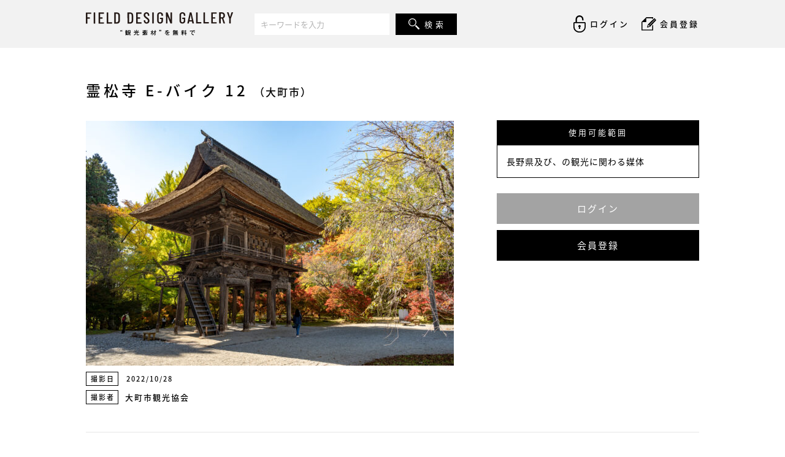

--- FILE ---
content_type: text/html; charset=UTF-8
request_url: https://gallery.field-design.jp/%E9%9C%8A%E6%9D%BE%E5%AF%BA-e-%E3%83%90%E3%82%A4%E3%82%AF-12/
body_size: 11223
content:
<!DOCTYPE html>
<html lang="ja">
<head>
<meta charset="utf-8">
<!--[if IE]> <meta http-equiv="X-UA-Compatible" content="IE=edge"> <![endif]-->
<meta name="viewport" content="width=device-width,initial-scale=1.0,minimum-scale=1.0">

<meta name="description" content="長野県を中心に観光PRを目的とした利用であれば、用途を問わず無料で利用できる写真・画像の素材ダウンロードサイト「FIELD DESIGN GALLERY」です。ロイヤリティフリーだから何度でもご利用いただけます。">
<!-- icons -->
<link rel="shortcut icon" href="/assets/img/icon/favicon.ico">
<link rel="apple-touch-icon" href="/assets/img/icon/apple-touch-icon.png">
<!-- Google Font -->
<link href="https://fonts.googleapis.com/css?family=Barlow+Condensed" rel="stylesheet">
<!-- Stylesheet -->
<link rel="stylesheet" href="https://cdnjs.cloudflare.com/ajax/libs/normalize/5.0.0/normalize.min.css">
<link rel="stylesheet" href="/assets/css/style.css">
<!-- Modernizr -->
<script src="https://cdnjs.cloudflare.com/ajax/libs/modernizr/2.8.3/modernizr.min.js"></script>
<!--- jQuery -->
<script src="https://code.jquery.com/jquery-3.2.1.min.js"></script>
<script src="https://code.jquery.com/jquery-migrate-3.0.1.min.js"></script>


		<!-- All in One SEO 4.5.9.2 - aioseo.com -->
		<title>霊松寺 E-バイク 12 | FIELD DESIGN GALLERY</title>
		<meta name="description" content="霊松寺 E-バイク 12" />
		<meta name="robots" content="max-image-preview:large" />
		<link rel="canonical" href="https://gallery.field-design.jp/%e9%9c%8a%e6%9d%be%e5%af%ba-e-%e3%83%90%e3%82%a4%e3%82%af-12/" />
		<meta name="generator" content="All in One SEO (AIOSEO) 4.5.9.2" />
		<meta property="og:locale" content="ja_JP" />
		<meta property="og:site_name" content="FIELD DESIGN GALLERY | 長野県を中心に観光PRを目的とした利用であれば、用途を問わず無料で利用できる写真・画像の素材ダウンロードサイト「FIELD DESIGN GALLERY」です。ロイヤリティフリーだから何度でもご利用いただけます。" />
		<meta property="og:type" content="article" />
		<meta property="og:title" content="霊松寺 E-バイク 12 | FIELD DESIGN GALLERY" />
		<meta property="og:description" content="霊松寺 E-バイク 12" />
		<meta property="og:url" content="https://gallery.field-design.jp/%e9%9c%8a%e6%9d%be%e5%af%ba-e-%e3%83%90%e3%82%a4%e3%82%af-12/" />
		<meta property="article:published_time" content="2022-12-26T06:47:55+00:00" />
		<meta property="article:modified_time" content="2022-12-26T07:35:05+00:00" />
		<meta name="twitter:card" content="summary_large_image" />
		<meta name="twitter:title" content="霊松寺 E-バイク 12 | FIELD DESIGN GALLERY" />
		<meta name="twitter:description" content="霊松寺 E-バイク 12" />
		<meta name="google" content="nositelinkssearchbox" />
		<script type="application/ld+json" class="aioseo-schema">
			{"@context":"https:\/\/schema.org","@graph":[{"@type":"BreadcrumbList","@id":"https:\/\/gallery.field-design.jp\/%e9%9c%8a%e6%9d%be%e5%af%ba-e-%e3%83%90%e3%82%a4%e3%82%af-12\/#breadcrumblist","itemListElement":[{"@type":"ListItem","@id":"https:\/\/gallery.field-design.jp\/#listItem","position":1,"name":"\u5bb6","item":"https:\/\/gallery.field-design.jp\/","nextItem":"https:\/\/gallery.field-design.jp\/%e9%9c%8a%e6%9d%be%e5%af%ba-e-%e3%83%90%e3%82%a4%e3%82%af-12\/#listItem"},{"@type":"ListItem","@id":"https:\/\/gallery.field-design.jp\/%e9%9c%8a%e6%9d%be%e5%af%ba-e-%e3%83%90%e3%82%a4%e3%82%af-12\/#listItem","position":2,"name":"\u970a\u677e\u5bfa E-\u30d0\u30a4\u30af 12","previousItem":"https:\/\/gallery.field-design.jp\/#listItem"}]},{"@type":"ItemPage","@id":"https:\/\/gallery.field-design.jp\/%e9%9c%8a%e6%9d%be%e5%af%ba-e-%e3%83%90%e3%82%a4%e3%82%af-12\/#itempage","url":"https:\/\/gallery.field-design.jp\/%e9%9c%8a%e6%9d%be%e5%af%ba-e-%e3%83%90%e3%82%a4%e3%82%af-12\/","name":"\u970a\u677e\u5bfa E-\u30d0\u30a4\u30af 12 | FIELD DESIGN GALLERY","description":"\u970a\u677e\u5bfa E-\u30d0\u30a4\u30af 12","inLanguage":"ja","isPartOf":{"@id":"https:\/\/gallery.field-design.jp\/#website"},"breadcrumb":{"@id":"https:\/\/gallery.field-design.jp\/%e9%9c%8a%e6%9d%be%e5%af%ba-e-%e3%83%90%e3%82%a4%e3%82%af-12\/#breadcrumblist"},"author":{"@id":"https:\/\/gallery.field-design.jp\/author\/omachi_test\/#author"},"creator":{"@id":"https:\/\/gallery.field-design.jp\/author\/omachi_test\/#author"},"datePublished":"2022-12-26T15:47:55+09:00","dateModified":"2022-12-26T16:35:05+09:00"},{"@type":"Organization","@id":"https:\/\/gallery.field-design.jp\/#organization","name":"FIELD DESIGN GALLERY","url":"https:\/\/gallery.field-design.jp\/"},{"@type":"Person","@id":"https:\/\/gallery.field-design.jp\/author\/omachi_test\/#author","url":"https:\/\/gallery.field-design.jp\/author\/omachi_test\/","name":"omachi_test","image":{"@type":"ImageObject","@id":"https:\/\/gallery.field-design.jp\/%e9%9c%8a%e6%9d%be%e5%af%ba-e-%e3%83%90%e3%82%a4%e3%82%af-12\/#authorImage","url":"https:\/\/gallery.field-design.jp\/wp-content\/plugins\/ultimate-member\/assets\/img\/default_avatar.jpg","width":96,"height":96,"caption":"omachi_test"}},{"@type":"WebSite","@id":"https:\/\/gallery.field-design.jp\/#website","url":"https:\/\/gallery.field-design.jp\/","name":"FIELD DESIGN GALLERY","description":"\u9577\u91ce\u770c\u3092\u4e2d\u5fc3\u306b\u89b3\u5149PR\u3092\u76ee\u7684\u3068\u3057\u305f\u5229\u7528\u3067\u3042\u308c\u3070\u3001\u7528\u9014\u3092\u554f\u308f\u305a\u7121\u6599\u3067\u5229\u7528\u3067\u304d\u308b\u5199\u771f\u30fb\u753b\u50cf\u306e\u7d20\u6750\u30c0\u30a6\u30f3\u30ed\u30fc\u30c9\u30b5\u30a4\u30c8\u300cFIELD DESIGN GALLERY\u300d\u3067\u3059\u3002\u30ed\u30a4\u30e4\u30ea\u30c6\u30a3\u30d5\u30ea\u30fc\u3060\u304b\u3089\u4f55\u5ea6\u3067\u3082\u3054\u5229\u7528\u3044\u305f\u3060\u3051\u307e\u3059\u3002","inLanguage":"ja","publisher":{"@id":"https:\/\/gallery.field-design.jp\/#organization"}}]}
		</script>
		<!-- All in One SEO -->

<script type="text/javascript">
/* <![CDATA[ */
window._wpemojiSettings = {"baseUrl":"https:\/\/s.w.org\/images\/core\/emoji\/14.0.0\/72x72\/","ext":".png","svgUrl":"https:\/\/s.w.org\/images\/core\/emoji\/14.0.0\/svg\/","svgExt":".svg","source":{"concatemoji":"https:\/\/gallery.field-design.jp\/wp-includes\/js\/wp-emoji-release.min.js?ver=6.4.7"}};
/*! This file is auto-generated */
!function(i,n){var o,s,e;function c(e){try{var t={supportTests:e,timestamp:(new Date).valueOf()};sessionStorage.setItem(o,JSON.stringify(t))}catch(e){}}function p(e,t,n){e.clearRect(0,0,e.canvas.width,e.canvas.height),e.fillText(t,0,0);var t=new Uint32Array(e.getImageData(0,0,e.canvas.width,e.canvas.height).data),r=(e.clearRect(0,0,e.canvas.width,e.canvas.height),e.fillText(n,0,0),new Uint32Array(e.getImageData(0,0,e.canvas.width,e.canvas.height).data));return t.every(function(e,t){return e===r[t]})}function u(e,t,n){switch(t){case"flag":return n(e,"\ud83c\udff3\ufe0f\u200d\u26a7\ufe0f","\ud83c\udff3\ufe0f\u200b\u26a7\ufe0f")?!1:!n(e,"\ud83c\uddfa\ud83c\uddf3","\ud83c\uddfa\u200b\ud83c\uddf3")&&!n(e,"\ud83c\udff4\udb40\udc67\udb40\udc62\udb40\udc65\udb40\udc6e\udb40\udc67\udb40\udc7f","\ud83c\udff4\u200b\udb40\udc67\u200b\udb40\udc62\u200b\udb40\udc65\u200b\udb40\udc6e\u200b\udb40\udc67\u200b\udb40\udc7f");case"emoji":return!n(e,"\ud83e\udef1\ud83c\udffb\u200d\ud83e\udef2\ud83c\udfff","\ud83e\udef1\ud83c\udffb\u200b\ud83e\udef2\ud83c\udfff")}return!1}function f(e,t,n){var r="undefined"!=typeof WorkerGlobalScope&&self instanceof WorkerGlobalScope?new OffscreenCanvas(300,150):i.createElement("canvas"),a=r.getContext("2d",{willReadFrequently:!0}),o=(a.textBaseline="top",a.font="600 32px Arial",{});return e.forEach(function(e){o[e]=t(a,e,n)}),o}function t(e){var t=i.createElement("script");t.src=e,t.defer=!0,i.head.appendChild(t)}"undefined"!=typeof Promise&&(o="wpEmojiSettingsSupports",s=["flag","emoji"],n.supports={everything:!0,everythingExceptFlag:!0},e=new Promise(function(e){i.addEventListener("DOMContentLoaded",e,{once:!0})}),new Promise(function(t){var n=function(){try{var e=JSON.parse(sessionStorage.getItem(o));if("object"==typeof e&&"number"==typeof e.timestamp&&(new Date).valueOf()<e.timestamp+604800&&"object"==typeof e.supportTests)return e.supportTests}catch(e){}return null}();if(!n){if("undefined"!=typeof Worker&&"undefined"!=typeof OffscreenCanvas&&"undefined"!=typeof URL&&URL.createObjectURL&&"undefined"!=typeof Blob)try{var e="postMessage("+f.toString()+"("+[JSON.stringify(s),u.toString(),p.toString()].join(",")+"));",r=new Blob([e],{type:"text/javascript"}),a=new Worker(URL.createObjectURL(r),{name:"wpTestEmojiSupports"});return void(a.onmessage=function(e){c(n=e.data),a.terminate(),t(n)})}catch(e){}c(n=f(s,u,p))}t(n)}).then(function(e){for(var t in e)n.supports[t]=e[t],n.supports.everything=n.supports.everything&&n.supports[t],"flag"!==t&&(n.supports.everythingExceptFlag=n.supports.everythingExceptFlag&&n.supports[t]);n.supports.everythingExceptFlag=n.supports.everythingExceptFlag&&!n.supports.flag,n.DOMReady=!1,n.readyCallback=function(){n.DOMReady=!0}}).then(function(){return e}).then(function(){var e;n.supports.everything||(n.readyCallback(),(e=n.source||{}).concatemoji?t(e.concatemoji):e.wpemoji&&e.twemoji&&(t(e.twemoji),t(e.wpemoji)))}))}((window,document),window._wpemojiSettings);
/* ]]> */
</script>
<style id='wp-emoji-styles-inline-css' type='text/css'>

	img.wp-smiley, img.emoji {
		display: inline !important;
		border: none !important;
		box-shadow: none !important;
		height: 1em !important;
		width: 1em !important;
		margin: 0 0.07em !important;
		vertical-align: -0.1em !important;
		background: none !important;
		padding: 0 !important;
	}
</style>
<link rel='stylesheet' id='wp-block-library-css' href='https://gallery.field-design.jp/wp-includes/css/dist/block-library/style.min.css?ver=6.4.7' type='text/css' media='all' />
<style id='classic-theme-styles-inline-css' type='text/css'>
/*! This file is auto-generated */
.wp-block-button__link{color:#fff;background-color:#32373c;border-radius:9999px;box-shadow:none;text-decoration:none;padding:calc(.667em + 2px) calc(1.333em + 2px);font-size:1.125em}.wp-block-file__button{background:#32373c;color:#fff;text-decoration:none}
</style>
<style id='global-styles-inline-css' type='text/css'>
body{--wp--preset--color--black: #000000;--wp--preset--color--cyan-bluish-gray: #abb8c3;--wp--preset--color--white: #ffffff;--wp--preset--color--pale-pink: #f78da7;--wp--preset--color--vivid-red: #cf2e2e;--wp--preset--color--luminous-vivid-orange: #ff6900;--wp--preset--color--luminous-vivid-amber: #fcb900;--wp--preset--color--light-green-cyan: #7bdcb5;--wp--preset--color--vivid-green-cyan: #00d084;--wp--preset--color--pale-cyan-blue: #8ed1fc;--wp--preset--color--vivid-cyan-blue: #0693e3;--wp--preset--color--vivid-purple: #9b51e0;--wp--preset--gradient--vivid-cyan-blue-to-vivid-purple: linear-gradient(135deg,rgba(6,147,227,1) 0%,rgb(155,81,224) 100%);--wp--preset--gradient--light-green-cyan-to-vivid-green-cyan: linear-gradient(135deg,rgb(122,220,180) 0%,rgb(0,208,130) 100%);--wp--preset--gradient--luminous-vivid-amber-to-luminous-vivid-orange: linear-gradient(135deg,rgba(252,185,0,1) 0%,rgba(255,105,0,1) 100%);--wp--preset--gradient--luminous-vivid-orange-to-vivid-red: linear-gradient(135deg,rgba(255,105,0,1) 0%,rgb(207,46,46) 100%);--wp--preset--gradient--very-light-gray-to-cyan-bluish-gray: linear-gradient(135deg,rgb(238,238,238) 0%,rgb(169,184,195) 100%);--wp--preset--gradient--cool-to-warm-spectrum: linear-gradient(135deg,rgb(74,234,220) 0%,rgb(151,120,209) 20%,rgb(207,42,186) 40%,rgb(238,44,130) 60%,rgb(251,105,98) 80%,rgb(254,248,76) 100%);--wp--preset--gradient--blush-light-purple: linear-gradient(135deg,rgb(255,206,236) 0%,rgb(152,150,240) 100%);--wp--preset--gradient--blush-bordeaux: linear-gradient(135deg,rgb(254,205,165) 0%,rgb(254,45,45) 50%,rgb(107,0,62) 100%);--wp--preset--gradient--luminous-dusk: linear-gradient(135deg,rgb(255,203,112) 0%,rgb(199,81,192) 50%,rgb(65,88,208) 100%);--wp--preset--gradient--pale-ocean: linear-gradient(135deg,rgb(255,245,203) 0%,rgb(182,227,212) 50%,rgb(51,167,181) 100%);--wp--preset--gradient--electric-grass: linear-gradient(135deg,rgb(202,248,128) 0%,rgb(113,206,126) 100%);--wp--preset--gradient--midnight: linear-gradient(135deg,rgb(2,3,129) 0%,rgb(40,116,252) 100%);--wp--preset--font-size--small: 13px;--wp--preset--font-size--medium: 20px;--wp--preset--font-size--large: 36px;--wp--preset--font-size--x-large: 42px;--wp--preset--spacing--20: 0.44rem;--wp--preset--spacing--30: 0.67rem;--wp--preset--spacing--40: 1rem;--wp--preset--spacing--50: 1.5rem;--wp--preset--spacing--60: 2.25rem;--wp--preset--spacing--70: 3.38rem;--wp--preset--spacing--80: 5.06rem;--wp--preset--shadow--natural: 6px 6px 9px rgba(0, 0, 0, 0.2);--wp--preset--shadow--deep: 12px 12px 50px rgba(0, 0, 0, 0.4);--wp--preset--shadow--sharp: 6px 6px 0px rgba(0, 0, 0, 0.2);--wp--preset--shadow--outlined: 6px 6px 0px -3px rgba(255, 255, 255, 1), 6px 6px rgba(0, 0, 0, 1);--wp--preset--shadow--crisp: 6px 6px 0px rgba(0, 0, 0, 1);}:where(.is-layout-flex){gap: 0.5em;}:where(.is-layout-grid){gap: 0.5em;}body .is-layout-flow > .alignleft{float: left;margin-inline-start: 0;margin-inline-end: 2em;}body .is-layout-flow > .alignright{float: right;margin-inline-start: 2em;margin-inline-end: 0;}body .is-layout-flow > .aligncenter{margin-left: auto !important;margin-right: auto !important;}body .is-layout-constrained > .alignleft{float: left;margin-inline-start: 0;margin-inline-end: 2em;}body .is-layout-constrained > .alignright{float: right;margin-inline-start: 2em;margin-inline-end: 0;}body .is-layout-constrained > .aligncenter{margin-left: auto !important;margin-right: auto !important;}body .is-layout-constrained > :where(:not(.alignleft):not(.alignright):not(.alignfull)){max-width: var(--wp--style--global--content-size);margin-left: auto !important;margin-right: auto !important;}body .is-layout-constrained > .alignwide{max-width: var(--wp--style--global--wide-size);}body .is-layout-flex{display: flex;}body .is-layout-flex{flex-wrap: wrap;align-items: center;}body .is-layout-flex > *{margin: 0;}body .is-layout-grid{display: grid;}body .is-layout-grid > *{margin: 0;}:where(.wp-block-columns.is-layout-flex){gap: 2em;}:where(.wp-block-columns.is-layout-grid){gap: 2em;}:where(.wp-block-post-template.is-layout-flex){gap: 1.25em;}:where(.wp-block-post-template.is-layout-grid){gap: 1.25em;}.has-black-color{color: var(--wp--preset--color--black) !important;}.has-cyan-bluish-gray-color{color: var(--wp--preset--color--cyan-bluish-gray) !important;}.has-white-color{color: var(--wp--preset--color--white) !important;}.has-pale-pink-color{color: var(--wp--preset--color--pale-pink) !important;}.has-vivid-red-color{color: var(--wp--preset--color--vivid-red) !important;}.has-luminous-vivid-orange-color{color: var(--wp--preset--color--luminous-vivid-orange) !important;}.has-luminous-vivid-amber-color{color: var(--wp--preset--color--luminous-vivid-amber) !important;}.has-light-green-cyan-color{color: var(--wp--preset--color--light-green-cyan) !important;}.has-vivid-green-cyan-color{color: var(--wp--preset--color--vivid-green-cyan) !important;}.has-pale-cyan-blue-color{color: var(--wp--preset--color--pale-cyan-blue) !important;}.has-vivid-cyan-blue-color{color: var(--wp--preset--color--vivid-cyan-blue) !important;}.has-vivid-purple-color{color: var(--wp--preset--color--vivid-purple) !important;}.has-black-background-color{background-color: var(--wp--preset--color--black) !important;}.has-cyan-bluish-gray-background-color{background-color: var(--wp--preset--color--cyan-bluish-gray) !important;}.has-white-background-color{background-color: var(--wp--preset--color--white) !important;}.has-pale-pink-background-color{background-color: var(--wp--preset--color--pale-pink) !important;}.has-vivid-red-background-color{background-color: var(--wp--preset--color--vivid-red) !important;}.has-luminous-vivid-orange-background-color{background-color: var(--wp--preset--color--luminous-vivid-orange) !important;}.has-luminous-vivid-amber-background-color{background-color: var(--wp--preset--color--luminous-vivid-amber) !important;}.has-light-green-cyan-background-color{background-color: var(--wp--preset--color--light-green-cyan) !important;}.has-vivid-green-cyan-background-color{background-color: var(--wp--preset--color--vivid-green-cyan) !important;}.has-pale-cyan-blue-background-color{background-color: var(--wp--preset--color--pale-cyan-blue) !important;}.has-vivid-cyan-blue-background-color{background-color: var(--wp--preset--color--vivid-cyan-blue) !important;}.has-vivid-purple-background-color{background-color: var(--wp--preset--color--vivid-purple) !important;}.has-black-border-color{border-color: var(--wp--preset--color--black) !important;}.has-cyan-bluish-gray-border-color{border-color: var(--wp--preset--color--cyan-bluish-gray) !important;}.has-white-border-color{border-color: var(--wp--preset--color--white) !important;}.has-pale-pink-border-color{border-color: var(--wp--preset--color--pale-pink) !important;}.has-vivid-red-border-color{border-color: var(--wp--preset--color--vivid-red) !important;}.has-luminous-vivid-orange-border-color{border-color: var(--wp--preset--color--luminous-vivid-orange) !important;}.has-luminous-vivid-amber-border-color{border-color: var(--wp--preset--color--luminous-vivid-amber) !important;}.has-light-green-cyan-border-color{border-color: var(--wp--preset--color--light-green-cyan) !important;}.has-vivid-green-cyan-border-color{border-color: var(--wp--preset--color--vivid-green-cyan) !important;}.has-pale-cyan-blue-border-color{border-color: var(--wp--preset--color--pale-cyan-blue) !important;}.has-vivid-cyan-blue-border-color{border-color: var(--wp--preset--color--vivid-cyan-blue) !important;}.has-vivid-purple-border-color{border-color: var(--wp--preset--color--vivid-purple) !important;}.has-vivid-cyan-blue-to-vivid-purple-gradient-background{background: var(--wp--preset--gradient--vivid-cyan-blue-to-vivid-purple) !important;}.has-light-green-cyan-to-vivid-green-cyan-gradient-background{background: var(--wp--preset--gradient--light-green-cyan-to-vivid-green-cyan) !important;}.has-luminous-vivid-amber-to-luminous-vivid-orange-gradient-background{background: var(--wp--preset--gradient--luminous-vivid-amber-to-luminous-vivid-orange) !important;}.has-luminous-vivid-orange-to-vivid-red-gradient-background{background: var(--wp--preset--gradient--luminous-vivid-orange-to-vivid-red) !important;}.has-very-light-gray-to-cyan-bluish-gray-gradient-background{background: var(--wp--preset--gradient--very-light-gray-to-cyan-bluish-gray) !important;}.has-cool-to-warm-spectrum-gradient-background{background: var(--wp--preset--gradient--cool-to-warm-spectrum) !important;}.has-blush-light-purple-gradient-background{background: var(--wp--preset--gradient--blush-light-purple) !important;}.has-blush-bordeaux-gradient-background{background: var(--wp--preset--gradient--blush-bordeaux) !important;}.has-luminous-dusk-gradient-background{background: var(--wp--preset--gradient--luminous-dusk) !important;}.has-pale-ocean-gradient-background{background: var(--wp--preset--gradient--pale-ocean) !important;}.has-electric-grass-gradient-background{background: var(--wp--preset--gradient--electric-grass) !important;}.has-midnight-gradient-background{background: var(--wp--preset--gradient--midnight) !important;}.has-small-font-size{font-size: var(--wp--preset--font-size--small) !important;}.has-medium-font-size{font-size: var(--wp--preset--font-size--medium) !important;}.has-large-font-size{font-size: var(--wp--preset--font-size--large) !important;}.has-x-large-font-size{font-size: var(--wp--preset--font-size--x-large) !important;}
.wp-block-navigation a:where(:not(.wp-element-button)){color: inherit;}
:where(.wp-block-post-template.is-layout-flex){gap: 1.25em;}:where(.wp-block-post-template.is-layout-grid){gap: 1.25em;}
:where(.wp-block-columns.is-layout-flex){gap: 2em;}:where(.wp-block-columns.is-layout-grid){gap: 2em;}
.wp-block-pullquote{font-size: 1.5em;line-height: 1.6;}
</style>
<link rel='stylesheet' id='um_modal-css' href='https://gallery.field-design.jp/wp-content/plugins/ultimate-member/assets/css/um-modal.min.css?ver=2.8.4' type='text/css' media='all' />
<link rel='stylesheet' id='um_ui-css' href='https://gallery.field-design.jp/wp-content/plugins/ultimate-member/assets/libs/jquery-ui/jquery-ui.min.css?ver=1.13.2' type='text/css' media='all' />
<link rel='stylesheet' id='um_tipsy-css' href='https://gallery.field-design.jp/wp-content/plugins/ultimate-member/assets/libs/tipsy/tipsy.min.css?ver=1.0.0a' type='text/css' media='all' />
<link rel='stylesheet' id='um_raty-css' href='https://gallery.field-design.jp/wp-content/plugins/ultimate-member/assets/libs/raty/um-raty.min.css?ver=2.6.0' type='text/css' media='all' />
<link rel='stylesheet' id='um_fonticons_ii-css' href='https://gallery.field-design.jp/wp-content/plugins/ultimate-member/assets/libs/legacy/fonticons/fonticons-ii.min.css?ver=2.8.4' type='text/css' media='all' />
<link rel='stylesheet' id='um_fonticons_fa-css' href='https://gallery.field-design.jp/wp-content/plugins/ultimate-member/assets/libs/legacy/fonticons/fonticons-fa.min.css?ver=2.8.4' type='text/css' media='all' />
<link rel='stylesheet' id='select2-css' href='https://gallery.field-design.jp/wp-content/plugins/ultimate-member/assets/libs/select2/select2.min.css?ver=4.0.13' type='text/css' media='all' />
<link rel='stylesheet' id='um_fileupload-css' href='https://gallery.field-design.jp/wp-content/plugins/ultimate-member/assets/css/um-fileupload.min.css?ver=2.8.4' type='text/css' media='all' />
<link rel='stylesheet' id='um_datetime-css' href='https://gallery.field-design.jp/wp-content/plugins/ultimate-member/assets/libs/pickadate/default.min.css?ver=3.6.2' type='text/css' media='all' />
<link rel='stylesheet' id='um_datetime_date-css' href='https://gallery.field-design.jp/wp-content/plugins/ultimate-member/assets/libs/pickadate/default.date.min.css?ver=3.6.2' type='text/css' media='all' />
<link rel='stylesheet' id='um_datetime_time-css' href='https://gallery.field-design.jp/wp-content/plugins/ultimate-member/assets/libs/pickadate/default.time.min.css?ver=3.6.2' type='text/css' media='all' />
<link rel='stylesheet' id='um_common-css' href='https://gallery.field-design.jp/wp-content/plugins/ultimate-member/assets/css/common.min.css?ver=2.8.4' type='text/css' media='all' />
<link rel='stylesheet' id='um_responsive-css' href='https://gallery.field-design.jp/wp-content/plugins/ultimate-member/assets/css/um-responsive.min.css?ver=2.8.4' type='text/css' media='all' />
<link rel='stylesheet' id='um_styles-css' href='https://gallery.field-design.jp/wp-content/plugins/ultimate-member/assets/css/um-styles.min.css?ver=2.8.4' type='text/css' media='all' />
<link rel='stylesheet' id='um_crop-css' href='https://gallery.field-design.jp/wp-content/plugins/ultimate-member/assets/libs/cropper/cropper.min.css?ver=1.6.1' type='text/css' media='all' />
<link rel='stylesheet' id='um_profile-css' href='https://gallery.field-design.jp/wp-content/plugins/ultimate-member/assets/css/um-profile.min.css?ver=2.8.4' type='text/css' media='all' />
<link rel='stylesheet' id='um_account-css' href='https://gallery.field-design.jp/wp-content/plugins/ultimate-member/assets/css/um-account.min.css?ver=2.8.4' type='text/css' media='all' />
<link rel='stylesheet' id='um_misc-css' href='https://gallery.field-design.jp/wp-content/plugins/ultimate-member/assets/css/um-misc.min.css?ver=2.8.4' type='text/css' media='all' />
<link rel='stylesheet' id='um_default_css-css' href='https://gallery.field-design.jp/wp-content/plugins/ultimate-member/assets/css/um-old-default.min.css?ver=2.8.4' type='text/css' media='all' />
<script type="text/javascript" src="https://gallery.field-design.jp/wp-includes/js/jquery/jquery.min.js?ver=3.7.1" id="jquery-core-js"></script>
<script type="text/javascript" src="https://gallery.field-design.jp/wp-includes/js/jquery/jquery-migrate.min.js?ver=3.4.1" id="jquery-migrate-js"></script>
<script type="text/javascript" src="https://gallery.field-design.jp/wp-content/plugins/ultimate-member/assets/js/um-gdpr.min.js?ver=2.8.4" id="um-gdpr-js"></script>
<link rel="https://api.w.org/" href="https://gallery.field-design.jp/wp-json/" /><link rel="alternate" type="application/json" href="https://gallery.field-design.jp/wp-json/wp/v2/media/2673" /><link rel="EditURI" type="application/rsd+xml" title="RSD" href="https://gallery.field-design.jp/xmlrpc.php?rsd" />
<meta name="generator" content="WordPress 6.4.7" />
<link rel='shortlink' href='https://gallery.field-design.jp/?p=2673' />
<link rel="alternate" type="application/json+oembed" href="https://gallery.field-design.jp/wp-json/oembed/1.0/embed?url=https%3A%2F%2Fgallery.field-design.jp%2F%25e9%259c%258a%25e6%259d%25be%25e5%25af%25ba-e-%25e3%2583%2590%25e3%2582%25a4%25e3%2582%25af-12%2F" />
<link rel="alternate" type="text/xml+oembed" href="https://gallery.field-design.jp/wp-json/oembed/1.0/embed?url=https%3A%2F%2Fgallery.field-design.jp%2F%25e9%259c%258a%25e6%259d%25be%25e5%25af%25ba-e-%25e3%2583%2590%25e3%2582%25a4%25e3%2582%25af-12%2F&#038;format=xml" />
		<style type="text/css">
			.um_request_name {
				display: none !important;
			}
		</style>
			<script>
			document.documentElement.className = document.documentElement.className.replace( 'no-js', 'js' );
		</script>
				<style>
			.no-js img.lazyload { display: none; }
			figure.wp-block-image img.lazyloading { min-width: 150px; }
							.lazyload, .lazyloading { opacity: 0; }
				.lazyloaded {
					opacity: 1;
					transition: opacity 400ms;
					transition-delay: 0ms;
				}
					</style>
		</head>
<body class="page" id="top">
<!-- Google Tag Manager -->
<script>(function(w,d,s,l,i){w[l]=w[l]||[];w[l].push({'gtm.start':
new Date().getTime(),event:'gtm.js'});var f=d.getElementsByTagName(s)[0],
j=d.createElement(s),dl=l!='dataLayer'?'&l='+l:'';j.async=true;j.src=
'https://www.googletagmanager.com/gtm.js?id='+i+dl;f.parentNode.insertBefore(j,f);
})(window,document,'script','dataLayer','GTM-PCX8VBG');</script>
<!-- End Google Tag Manager -->
<!-- Google Tag Manager (noscript) -->
<noscript><iframe 
height="0" width="0" style="display:none;visibility:hidden" data-src="https://www.googletagmanager.com/ns.html?id=GTM-PCX8VBG" class="lazyload" src="[data-uri]"></iframe></noscript>
<!-- End Google Tag Manager (noscript) -->
<!-- <script>jQuery(window).load(function(){ jQuery("[data-loading]").fadeOut(2000); });</script>
<div data-loading></div> -->
<!-- START global-header -->
<header class="global-header">
    <div data-lg>
        <div class="logo">
            <a href="/"><img  alt="FIELD DESIGN GALLERY 長野の観光素材を無料で" data-src="/assets/img/common/logo_header.svg" class="lazyload" src="[data-uri]"><noscript><img src="/assets/img/common/logo_header.svg" alt="FIELD DESIGN GALLERY 長野の観光素材を無料で"></noscript></a>
        </div>
        <form role="search" method="get" id="searchform" action="/">
            <div class="keyword">
                <div class="wrap">
                    <input type="text" value="" name="s" id="s" placeholder="キーワードを入力" />
            		<button type="submit" id="keywordsubmit" class="keyword-btn" /><span>検 索</span></button>
                </div>
            </div>
        </form>
        <nav class="pc-nav">
	                    <ul>
                <li><a class="login" href="#login"><img  alt="FIELD DESIGN GALLERY ログイン" data-src="/assets/img/common/icon_login.svg" class="lazyload" src="[data-uri]"><noscript><img src="/assets/img/common/icon_login.svg" alt="FIELD DESIGN GALLERY ログイン"></noscript><span>ログイン</span></a></li>
                <li><a href="/register"><img  alt="FIELD DESIGN GALLERY 会員登録" data-src="/assets/img/common/icon_entry.svg" class="lazyload" src="[data-uri]"><noscript><img src="/assets/img/common/icon_entry.svg" alt="FIELD DESIGN GALLERY 会員登録"></noscript><span>会員登録</span></a></li>
            </ul>
			        </nav>
        <!-- START sp-nav -->
<div class="sp-nav">
    <div class="button_container" id="toggle">
        <span class="top"></span>
        <span class="middle"></span>
        <span class="bottom"></span>
    </div>
    <div class="overlay" id="overlay">
        <nav class="overlay-menu">
            <ul>
                <li ><a href="/">Home</a></li>
                <li><a class="login" href="#login">ログイン</a></li>
                <li><a href="/register">会員登録</a></li>
                <li><a href="/contact">お問い合わせ</a></li>
                <li><a href="https://www.instagram.com/nagano_trip_gallery/" target="_blank">Instaglam</a></li>
            </ul>
        </nav>
    </div>
    <i class="fa fa-search header-sp-search"></i>
</div>
<!-- END sp-nav -->
    </div>
</header>
<div class="sp-search">
    <form role="search" method="get" id="searchform" action="/">
        <div class="wrap">
            <input type="text" value="" name="s" id="s" placeholder="キーワードを入力" />
            <button type="submit" id="keywordsubmit" class="keyword-btn" /><span>検 索</span></button>
        </div>
    </form>
</div>
<!-- START modal -->
<div id="login">
    <p class="ttl">ログイン</p>
    <form class="login-form" action="https://gallery.field-design.jp/wp-login.php?redirect_to=/%E9%9C%8A%E6%9D%BE%E5%AF%BA-e-%E3%83%90%E3%82%A4%E3%82%AF-12/" method="post">
        <p><input type="text" name="log" data-autofocus="" required placeholder="メールアドレス" id="login_username" value=""></p>
        <p><input type="password" name="pwd" required placeholder="パスワード" id="login_password" value=""></p>
        <input type="hidden" name="next" value="">
        <div><input type="submit" value="ログイン"></div>
    </form>
    <div class="um-col-alt-b">
		<a href="https://gallery.field-design.jp/password-reset/" class="um-link-alt">パスワードをお忘れですか ?</a>
	</div>
</div>
<div id="entry">
    <p class="ttl ttl-entry">会員登録</p>
    <form class="entry-form" action="" method="post">
        <p>
            <span>会社名または屋号</span>
            <input type="text" name="company" data-autofocus="" required id="id_company">
        </p>
        <p>
            <span>氏名</span>
            <input type="text" name="name" data-autofocus="" required id="id_name">
        </p>
        <p>
            <span>住所</span>
            <input type="text" name="address" data-autofocus="" required id="id_address">
        </p>
        <p>
            <span>電話番号</span>
            <input type="tel" name="tel" data-autofocus="" required id="id_tel">
        </p>
        <p>
            <span>メールアドレス</span>
            <input type="email" name="mail" data-autofocus="" required id="id_mail">
        </p>
        <!-- <p>
            <span>使用目的</span>
            <textarea name="purpose" rows="4" required id="id_purpose"></textarea>
        </p> -->
        <div class="caution">
            <p>この登録を完了すると、<a href="#">利用規約</a>と<a href="#">プライバシーポリシー</a>に同意されたことになります。</p>
        </div>
        <div><input type="submit" value="登 録"></div>
    </form>
</div>
<!-- END modal -->
<!-- END global-header -->

<!-- START main -->
<div class="main">
<div class="cd-section cd-selected">


<article>
    <div data-lg>
        <h2>霊松寺 E-バイク 12<span>（大町市）</span></h2>
        <section class="container">
            <div class="content">
	                            <div class="image" style="background-image: url(https://s3.ap-northeast-1.amazonaws.com/gallery.field-design.jp/wp-content/uploads/2022/12/26154759/b5a5ffedf5437e9af2dc05eb85fd0366-600x399.jpg);">
                </div>
                                <div class="remarks">
                    	                                    <div class="date">
                        <p><span class="frame">撮影日</span><span>2022/10/28</span></p>
                    </div>
                    
                                        <div class="photographer">
                        <p>
	                        <span class="frame">撮影者</span><span>大町市観光協会</span>
	                        	                    </p>
                    </div>
                    
					                </div>
            </div>
            <aside>
                <div class="usage-range">
                    <h3>使用可能範囲</h3>
		            <p>長野県及び、の観光に関わる媒体</p>                </div>

                                <div class="non-login">
                    <a class="btn-login login" href="#login">ログイン</a>
                    <a class="btn-entry" href="/register/">会員登録</a>
                </div>
				            </aside>
        </section>
        <section class="relation">
            <h4>関連写真</h4>
			            <ul>
	                            <li><a style="background-image: url(https://s3.ap-northeast-1.amazonaws.com/gallery.field-design.jp/wp-content/uploads/2023/01/25135512/9e9c5a9fd699c456f33b7fb8cab516a6-600x400.jpg);" href="/%e4%bb%81%e7%a7%91%e7%a5%9e%e6%98%8e%e5%ae%ae-014"></a></li>
                                <li><a style="background-image: url(https://s3.ap-northeast-1.amazonaws.com/gallery.field-design.jp/wp-content/uploads/2023/02/15142631/3ab8284e24ff15266f5a15645a8e9829-600x400.jpg);" href="/%e9%b9%bf%e5%b3%b6%e6%a7%8d%e3%82%b9%e3%82%ad%e3%83%bc%e5%a0%b4-49"></a></li>
                                <li><a style="background-image: url(https://s3.ap-northeast-1.amazonaws.com/gallery.field-design.jp/wp-content/uploads/2022/12/27192101/32cd50617a057761b08f54cda808589d-600x400.jpg);" href="/%e6%97%a7%e4%b8%ad%e6%9d%91%e5%ae%b6%e4%bd%8f%e5%ae%85-0017"></a></li>
                                <li><a style="background-image: url(https://gallery.field-design.jp/wp-content/uploads/2018/05/170927_ogawanosyou_1-600x400.jpg);" href="/170927_ogawanosyou_1"></a></li>
                                <li><a style="background-image: url(https://s3.ap-northeast-1.amazonaws.com/gallery.field-design.jp/wp-content/uploads/2022/12/27192210/553910a7b272ab120182111be86bea06-600x400.jpg);" href="/%e6%97%a7%e4%b8%ad%e6%9d%91%e5%ae%b6%e4%bd%8f%e5%ae%85-0020"></a></li>
                            </ul>
<!--
            <div class="more">
                <a href="#">さらに見る</a>
            </div>
-->
                    </section>
        <section class="keyword">
            <h4>関連キーワード</h4>
            <ul>
	                            <li><a href="/media_area/%e9%95%b7%e9%87%8e%e7%9c%8c/"><span>長野県</span></a></li>
                                <li><a href="/media_area/%e5%a4%a7%e7%94%ba%e5%b8%82/"><span>大町市</span></a></li>
                	                            <li><a href="/media_category/%e5%86%99%e7%9c%9f/"><span>写真</span></a></li>
                                <li><a href="/media_category/%e7%b4%85%e8%91%89/"><span>紅葉</span></a></li>
                                <li><a href="/media_category/%e7%a7%8b/"><span>秋</span></a></li>
                                <li><a href="/media_category/%e3%82%a2%e3%82%af%e3%83%86%e3%82%a3%e3%83%93%e3%83%86%e3%82%a3/"><span>アクティビティ</span></a></li>
                	                        </ul>
        </section>
    </div>
</article>



</div><!-- END cd-section -->
</div>
<!-- END main -->

<div class="cd-overlay"><!-- shadow layer visible when navigation is visible --></div>

<div class="btn-request">
    <a href="/request" data-smooth><i class="fa fa-paper-plane" aria-hidden="true"></i> <span>写真・映像撮影に関するお問い合わせはお気軽に</span></a>
</div>

<!-- START footer -->
<div class="backtop"><a href="#">PAGE TOP</a></div>
<footer>
    <div data-lg>
        <div class="logo">
            <a href="/">
                <img  alt="FIELD DESIGN GALLERY 長野の観光素材を無料で" data-src="/assets/img/common/logo_footer.svg" class="lazyload" src="[data-uri]"><noscript><img src="/assets/img/common/logo_footer.svg" alt="FIELD DESIGN GALLERY 長野の観光素材を無料で"></noscript>
            </a>
        </div>
        <ul class="nav-footer">
            <li><a href="/contact">＞ お問い合わせ</a></li>
            <li><a href="https://field-design.jp/" target="_blank">＞ 運営会社</a></li>
            <li><a href="/terms">＞ ご利用規約</a></li>
            <li><a href="/privacy-policy">＞ プライバシーポリシー</a></li>
        </ul>
        <p class="copyright">Copyright(C) field design gallerry All rights reserved.</p>
    </div>
</footer>
<!-- END footer -->

<!-- WEB Fonts -->
<link href="https://fonts.googleapis.com/earlyaccess/notosansjapanese.css" data-webfonts />
<link href="https://fonts.googleapis.com/earlyaccess/sawarabimincho.css" data-webfonts />
<!-- icon Fonts -->
<link rel="stylesheet" href="https://maxcdn.bootstrapcdn.com/font-awesome/4.7.0/css/font-awesome.min.css">

<!-- Optional Stylesheets -->
<link rel="stylesheet" href="https://cdnjs.cloudflare.com/ajax/libs/animate.css/3.5.2/animate.min.css">
<!-- Common Script -->
<script src="https://cdnjs.cloudflare.com/ajax/libs/flexibility/1.0.6/flexibility.js"></script>
<script src="https://cdnjs.cloudflare.com/ajax/libs/jquery-smooth-scroll/2.0.0/jquery.smooth-scroll.min.js"></script>
<script src="https://cdnjs.cloudflare.com/ajax/libs/jquery.matchHeight/0.7.0/jquery.matchHeight-min.js"></script>
<script src="/assets/js/3d-bold-navigation.min.js"></script>
<link rel="stylesheet" href="/assets/css/3d-bold-navigation.css">
<script src="/assets/js/modaal.min.js"></script>
<script src="/assets/js/common.min.js"></script>

<!-- Google map javascript api v3 -->
<script src="//maps.googleapis.com/maps/api/js?key="></script>

<!-- Page Script -->
<script>
//ダウンロードボタン
(function($){
$(function() {
    $('#downloadButton a').on('click', function(e){
        var hrefPath = $(this).attr('href');
        var fileName = $(this).attr('href').replace(/\\/g,'/').replace( /.*\//, '' );
        $target = $(e.target);
        $target.attr({
            download: fileName,
            href: hrefPath
        });
    });
});
})(jQuery);
</script>

<!--<pre></pre>-->

<div id="um_upload_single" style="display:none"></div>

<div id="um_view_photo" style="display:none">

	<a href="javascript:void(0);" data-action="um_remove_modal" class="um-modal-close"
	   aria-label="写真モーダルを閉じる">
		<i class="um-faicon-times"></i>
	</a>

	<div class="um-modal-body photo">
		<div class="um-modal-photo"></div>
	</div>

</div>
<script type="text/javascript" src="https://gallery.field-design.jp/wp-content/plugins/wp-smushit/app/assets/js/smush-lazy-load.min.js?ver=3.15.5" id="smush-lazy-load-js"></script>
<script type="text/javascript" src="https://gallery.field-design.jp/wp-includes/js/underscore.min.js?ver=1.13.4" id="underscore-js"></script>
<script type="text/javascript" id="wp-util-js-extra">
/* <![CDATA[ */
var _wpUtilSettings = {"ajax":{"url":"\/wp-admin\/admin-ajax.php"}};
/* ]]> */
</script>
<script type="text/javascript" src="https://gallery.field-design.jp/wp-includes/js/wp-util.min.js?ver=6.4.7" id="wp-util-js"></script>
<script type="text/javascript" src="https://gallery.field-design.jp/wp-includes/js/dist/vendor/wp-polyfill-inert.min.js?ver=3.1.2" id="wp-polyfill-inert-js"></script>
<script type="text/javascript" src="https://gallery.field-design.jp/wp-includes/js/dist/vendor/regenerator-runtime.min.js?ver=0.14.0" id="regenerator-runtime-js"></script>
<script type="text/javascript" src="https://gallery.field-design.jp/wp-includes/js/dist/vendor/wp-polyfill.min.js?ver=3.15.0" id="wp-polyfill-js"></script>
<script type="text/javascript" src="https://gallery.field-design.jp/wp-includes/js/dist/hooks.min.js?ver=c6aec9a8d4e5a5d543a1" id="wp-hooks-js"></script>
<script type="text/javascript" src="https://gallery.field-design.jp/wp-includes/js/dist/i18n.min.js?ver=7701b0c3857f914212ef" id="wp-i18n-js"></script>
<script type="text/javascript" id="wp-i18n-js-after">
/* <![CDATA[ */
wp.i18n.setLocaleData( { 'text direction\u0004ltr': [ 'ltr' ] } );
/* ]]> */
</script>
<script type="text/javascript" src="https://gallery.field-design.jp/wp-content/plugins/ultimate-member/assets/libs/tipsy/tipsy.min.js?ver=1.0.0a" id="um_tipsy-js"></script>
<script type="text/javascript" src="https://gallery.field-design.jp/wp-content/plugins/ultimate-member/assets/libs/pickadate/picker.min.js?ver=3.6.2" id="um_datetime-js"></script>
<script type="text/javascript" src="https://gallery.field-design.jp/wp-content/plugins/ultimate-member/assets/libs/pickadate/picker.date.min.js?ver=3.6.2" id="um_datetime_date-js"></script>
<script type="text/javascript" src="https://gallery.field-design.jp/wp-content/plugins/ultimate-member/assets/libs/pickadate/picker.time.min.js?ver=3.6.2" id="um_datetime_time-js"></script>
<script type="text/javascript" src="https://gallery.field-design.jp/wp-content/plugins/ultimate-member/assets/libs/pickadate/translations/ja_JP.min.js?ver=3.6.2" id="um_datetime_locale-js"></script>
<script type="text/javascript" id="um_common-js-extra">
/* <![CDATA[ */
var um_common_variables = {"locale":"ja"};
var um_common_variables = {"locale":"ja"};
/* ]]> */
</script>
<script type="text/javascript" src="https://gallery.field-design.jp/wp-content/plugins/ultimate-member/assets/js/common.min.js?ver=2.8.4" id="um_common-js"></script>
<script type="text/javascript" src="https://gallery.field-design.jp/wp-content/plugins/ultimate-member/assets/libs/cropper/cropper.min.js?ver=1.6.1" id="um_crop-js"></script>
<script type="text/javascript" id="um_frontend_common-js-extra">
/* <![CDATA[ */
var um_frontend_common_variables = [];
/* ]]> */
</script>
<script type="text/javascript" src="https://gallery.field-design.jp/wp-content/plugins/ultimate-member/assets/js/common-frontend.min.js?ver=2.8.4" id="um_frontend_common-js"></script>
<script type="text/javascript" src="https://gallery.field-design.jp/wp-content/plugins/ultimate-member/assets/js/um-modal.min.js?ver=2.8.4" id="um_modal-js"></script>
<script type="text/javascript" src="https://gallery.field-design.jp/wp-content/plugins/ultimate-member/assets/libs/jquery-form/jquery-form.min.js?ver=2.8.4" id="um_jquery_form-js"></script>
<script type="text/javascript" src="https://gallery.field-design.jp/wp-content/plugins/ultimate-member/assets/libs/fileupload/fileupload.js?ver=2.8.4" id="um_fileupload-js"></script>
<script type="text/javascript" src="https://gallery.field-design.jp/wp-content/plugins/ultimate-member/assets/js/um-functions.min.js?ver=2.8.4" id="um_functions-js"></script>
<script type="text/javascript" src="https://gallery.field-design.jp/wp-content/plugins/ultimate-member/assets/js/um-responsive.min.js?ver=2.8.4" id="um_responsive-js"></script>
<script type="text/javascript" src="https://gallery.field-design.jp/wp-content/plugins/ultimate-member/assets/js/um-conditional.min.js?ver=2.8.4" id="um_conditional-js"></script>
<script type="text/javascript" src="https://gallery.field-design.jp/wp-content/plugins/ultimate-member/assets/libs/select2/select2.full.min.js?ver=4.0.13" id="select2-js"></script>
<script type="text/javascript" src="https://gallery.field-design.jp/wp-content/plugins/ultimate-member/assets/libs/select2/i18n/ja.js?ver=4.0.13" id="um_select2_locale-js"></script>
<script type="text/javascript" src="https://gallery.field-design.jp/wp-content/plugins/ultimate-member/assets/libs/raty/um-raty.min.js?ver=2.6.0" id="um_raty-js"></script>
<script type="text/javascript" id="um_scripts-js-extra">
/* <![CDATA[ */
var um_scripts = {"max_upload_size":"1073741824","nonce":"2dcda799c1"};
/* ]]> */
</script>
<script type="text/javascript" src="https://gallery.field-design.jp/wp-content/plugins/ultimate-member/assets/js/um-scripts.min.js?ver=2.8.4" id="um_scripts-js"></script>
<script type="text/javascript" src="https://gallery.field-design.jp/wp-content/plugins/ultimate-member/assets/js/um-profile.min.js?ver=2.8.4" id="um_profile-js"></script>
<script type="text/javascript" src="https://gallery.field-design.jp/wp-content/plugins/ultimate-member/assets/js/um-account.min.js?ver=2.8.4" id="um_account-js"></script>
        <script type="text/javascript">
            /* <![CDATA[ */
           document.querySelectorAll("ul.nav-menu").forEach(
               ulist => { 
                    if (ulist.querySelectorAll("li").length == 0) {
                        ulist.style.display = "none";

                                            } 
                }
           );
            /* ]]> */
        </script>
        		<script type="text/javascript">
			jQuery( window ).on( 'load', function() {
				jQuery('input[name="um_request"]').val('');
			});
		</script>
	
</body>
</html>


--- FILE ---
content_type: text/html; charset=utf-8
request_url: https://www.google.com/recaptcha/api2/aframe
body_size: 267
content:
<!DOCTYPE HTML><html><head><meta http-equiv="content-type" content="text/html; charset=UTF-8"></head><body><script nonce="rUIaqLu4OOG-N0ICMyWhHA">/** Anti-fraud and anti-abuse applications only. See google.com/recaptcha */ try{var clients={'sodar':'https://pagead2.googlesyndication.com/pagead/sodar?'};window.addEventListener("message",function(a){try{if(a.source===window.parent){var b=JSON.parse(a.data);var c=clients[b['id']];if(c){var d=document.createElement('img');d.src=c+b['params']+'&rc='+(localStorage.getItem("rc::a")?sessionStorage.getItem("rc::b"):"");window.document.body.appendChild(d);sessionStorage.setItem("rc::e",parseInt(sessionStorage.getItem("rc::e")||0)+1);localStorage.setItem("rc::h",'1768792976186');}}}catch(b){}});window.parent.postMessage("_grecaptcha_ready", "*");}catch(b){}</script></body></html>

--- FILE ---
content_type: text/css
request_url: https://gallery.field-design.jp/assets/css/3d-bold-navigation.css
body_size: 2236
content:
/* --------------------------------

Primary style

-------------------------------- */
*, *::after, *::before {
  -webkit-box-sizing: border-box;
  -moz-box-sizing: border-box;
  box-sizing: border-box;
}

/* --------------------------------

Main Components

-------------------------------- */
.cd-nav-trigger {
  /* hamburger icon */
  position: fixed;
  z-index: 3;
  top: 12px;
  right: 5%;
  height: 44px;
  width: 44px;
  /* image replacement */
  overflow: hidden;
  text-indent: 100%;
  white-space: nowrap;
  -webkit-transition: -webkit-transform 0.2s;
  -moz-transition: -moz-transform 0.2s;
  transition: transform 0.2s;
}
.cd-nav-trigger span {
  /* icon created in CSS */
  position: absolute;
  left: 50%;
  top: 50%;
  bottom: auto;
  right: auto;
  -webkit-transform: translateX(-50%) translateY(-50%);
  -moz-transform: translateX(-50%) translateY(-50%);
  -ms-transform: translateX(-50%) translateY(-50%);
  -o-transform: translateX(-50%) translateY(-50%);
  transform: translateX(-50%) translateY(-50%);
  width: 32px;
  height: 3px;
  background-color: black;
}
.cd-nav-trigger span::before, .cd-nav-trigger span:after {
  /* upper and lower lines of the menu icon */
  content: '';
  position: absolute;
  top: 0;
  right: 0;
  width: 100%;
  height: 100%;
  background-color: inherit;
  /* Force Hardware Acceleration in WebKit */
  -webkit-transform: translateZ(0);
  -moz-transform: translateZ(0);
  -ms-transform: translateZ(0);
  -o-transform: translateZ(0);
  transform: translateZ(0);
  -webkit-backface-visibility: hidden;
  backface-visibility: hidden;
  -webkit-transition: -webkit-transform 0.2s, width 0.2s;
  -moz-transition: -moz-transform 0.2s, width 0.2s;
  transition: transform 0.2s, width 0.2s;
}
.cd-nav-trigger span::before {
  -webkit-transform-origin: right top;
  -moz-transform-origin: right top;
  -ms-transform-origin: right top;
  -o-transform-origin: right top;
  transform-origin: right top;
  -webkit-transform: translateY(-10px);
  -moz-transform: translateY(-10px);
  -ms-transform: translateY(-10px);
  -o-transform: translateY(-10px);
  transform: translateY(-10px);
}
.cd-nav-trigger span::after {
  -webkit-transform-origin: right bottom;
  -moz-transform-origin: right bottom;
  -ms-transform-origin: right bottom;
  -o-transform-origin: right bottom;
  transform-origin: right bottom;
  -webkit-transform: translateY(10px);
  -moz-transform: translateY(10px);
  -ms-transform: translateY(10px);
  -o-transform: translateY(10px);
  transform: translateY(10px);
}
.no-touch .cd-nav-trigger:hover {
  /* rotate trigger on hover */
  -webkit-transform: rotate(180deg);
  -moz-transform: rotate(180deg);
  -ms-transform: rotate(180deg);
  -o-transform: rotate(180deg);
  transform: rotate(180deg);
}
.no-touch .cd-nav-trigger:hover span::after,
.no-touch .cd-nav-trigger:hover span::before {
  /* animate arrow --> from hamburger to arrow */
  width: 50%;
}
.no-touch .cd-nav-trigger:hover span::before {
  -webkit-transform: translateX(1px) translateY(1px) rotate(45deg);
  -moz-transform: translateX(1px) translateY(1px) rotate(45deg);
  -ms-transform: translateX(1px) translateY(1px) rotate(45deg);
  -o-transform: translateX(1px) translateY(1px) rotate(45deg);
  transform: translateX(1px) translateY(1px) rotate(45deg);
}
.no-touch .cd-nav-trigger:hover span::after {
  -webkit-transform: translateX(1px) translateY(-1px) rotate(-45deg);
  -moz-transform: translateX(1px) translateY(-1px) rotate(-45deg);
  -ms-transform: translateX(1px) translateY(-1px) rotate(-45deg);
  -o-transform: translateX(1px) translateY(-1px) rotate(-45deg);
  transform: translateX(1px) translateY(-1px) rotate(-45deg);
}

/* --------------------------------

xnavigation

-------------------------------- */
.cd-nav-container {
  position: fixed;
  z-index: 4;
  top: 0;
  right: 0;
  /*width: 80%;*/
  height: 100%;
  max-height: 580px;
  overflow-y: auto;
  background-color: #ffffff;
  /* Force Hardware Acceleration in WebKit */
  -webkit-transform: translateZ(0);
  -moz-transform: translateZ(0);
  -ms-transform: translateZ(0);
  -o-transform: translateZ(0);
  transform: translateZ(0);
  -webkit-backface-visibility: hidden;
  backface-visibility: hidden;
  -webkit-transform: translateX(100%);
  -moz-transform: translateX(100%);
  -ms-transform: translateX(100%);
  -o-transform: translateX(100%);
  transform: translateX(100%);
  -webkit-transition: -webkit-transform 0.4s 0s, box-shadow 0s 0.4s;
  -moz-transition: -moz-transform 0.4s 0s, box-shadow 0s 0.4s;
  transition: transform 0.4s 0s, box-shadow 0s 0.4s;
}
.cd-nav-container.is-visible {
  -webkit-transform: translateX(0);
  -moz-transform: translateX(0);
  -ms-transform: translateX(0);
  -o-transform: translateX(0);
  transform: translateX(0);
  -webkit-overflow-scrolling: touch;
  box-shadow: -4px 0 30px rgba(0, 0, 0, 0.2);
  -webkit-transition: -webkit-transform 0.4s 0s, box-shadow 0s 0s;
  -moz-transition: -moz-transform 0.4s 0s, box-shadow 0s 0s;
  transition: transform 0.4s 0s, box-shadow 0s 0s;
}
.cd-nav-container header {
  padding: 1.5em 0 0 6.25%;
  height: 68px;
  position: relative;
}
.cd-nav-container h3 {
  font-size: 1.6rem;
  font-weight: bold;
  font-family: "Lora", serif;
  text-transform: uppercase;
  color: #5c4b51;
}

.cd-close-nav {
  /* 'X' close icon */
  position: absolute;
  height: 44px;
  width: 44px;
  /* set the right position value so that it overlaps the .cd-nav-trigger*/
  right: 6.25%;
  top: 50%;
  bottom: auto;
  -webkit-transform: translateY(-50%);
  -moz-transform: translateY(-50%);
  -ms-transform: translateY(-50%);
  -o-transform: translateY(-50%);
  transform: translateY(-50%);
  /* image replacement */
  overflow: hidden;
  text-indent: 100%;
  white-space: nowrap;
  -webkit-transition: opacity 0.2s;
  -moz-transition: opacity 0.2s;
  transition: opacity 0.2s;
}
.cd-close-nav::after, .cd-close-nav::before {
  /* lines of 'X' icon */
  content: '';
  position: absolute;
  height: 3px;
  width: 32px;
  left: 50%;
  top: 50%;
  background-color: #5c4b51;
  -webkit-backface-visibility: hidden;
  backface-visibility: hidden;
}
.cd-close-nav::after {
  -webkit-transform: translateX(-50%) translateY(-50%) rotate(45deg);
  -moz-transform: translateX(-50%) translateY(-50%) rotate(45deg);
  -ms-transform: translateX(-50%) translateY(-50%) rotate(45deg);
  -o-transform: translateX(-50%) translateY(-50%) rotate(45deg);
  transform: translateX(-50%) translateY(-50%) rotate(45deg);
}
.cd-close-nav::before {
  -webkit-transform: translateX(-50%) translateY(-50%) rotate(-45deg);
  -moz-transform: translateX(-50%) translateY(-50%) rotate(-45deg);
  -ms-transform: translateX(-50%) translateY(-50%) rotate(-45deg);
  -o-transform: translateX(-50%) translateY(-50%) rotate(-45deg);
  transform: translateX(-50%) translateY(-50%) rotate(-45deg);
}
.no-touch .cd-close-nav:hover {
  opacity: .8;
}

@-webkit-keyframes cd-shock {
  0% {
    -webkit-transform: rotate(0);
  }
  30% {
    -webkit-transform: rotate(10deg);
  }
  60% {
    -webkit-transform: rotate(-10deg);
  }
  100% {
    -webkit-transform: rotate(0);
  }
}
@-moz-keyframes cd-shock {
  0% {
    -moz-transform: rotate(0);
  }
  30% {
    -moz-transform: rotate(10deg);
  }
  60% {
    -moz-transform: rotate(-10deg);
  }
  100% {
    -moz-transform: rotate(0);
  }
}
@keyframes cd-shock {
  0% {
    -webkit-transform: rotate(0);
    -moz-transform: rotate(0);
    -ms-transform: rotate(0);
    -o-transform: rotate(0);
    transform: rotate(0);
  }
  30% {
    -webkit-transform: rotate(10deg);
    -moz-transform: rotate(10deg);
    -ms-transform: rotate(10deg);
    -o-transform: rotate(10deg);
    transform: rotate(10deg);
  }
  60% {
    -webkit-transform: rotate(-10deg);
    -moz-transform: rotate(-10deg);
    -ms-transform: rotate(-10deg);
    -o-transform: rotate(-10deg);
    transform: rotate(-10deg);
  }
  100% {
    -webkit-transform: rotate(0);
    -moz-transform: rotate(0);
    -ms-transform: rotate(0);
    -o-transform: rotate(0);
    transform: rotate(0);
  }
}
/* --------------------------------

xshadow layer

-------------------------------- */
.cd-overlay {
  /* shadow layer visible when navigation is open */
  position: fixed;
  height: 100%;
  width: 100%;
  top: 0;
  left: 0;
  cursor: pointer;
  background-color: rgba(0, 0, 0, 0.35);
  visibility: hidden;
  opacity: 0;
  -webkit-backface-visibility: hidden;
  backface-visibility: hidden;
  -webkit-transition: opacity 0.4s 0s, visibility 0s 0.4s;
  -moz-transition: opacity 0.4s 0s, visibility 0s 0.4s;
  transition: opacity 0.4s 0s, visibility 0s 0.4s;
}
.cd-overlay.is-visible {
  opacity: 1;
  visibility: visible;
  -webkit-transition: opacity 0.4s 0s, visibility 0s 0s;
  -moz-transition: opacity 0.4s 0s, visibility 0s 0s;
  transition: opacity 0.4s 0s, visibility 0s 0s;
}

/* --------------------------------

xcontent

-------------------------------- */
.main {
  position: relative;
  /*height: 100vh;*/
  overflow-x: hidden;
  -webkit-transition: -webkit-transform 0.4s;
  -moz-transition: -moz-transform 0.4s;
  transition: transform 0.4s;
  /*box-shadow: 0 0 30px #241d20;*/
}
.main.scale-down {
  /*-webkit-transform: scale(0.9);
  -moz-transform: scale(0.9);
  -ms-transform: scale(0.9);
  -o-transform: scale(0.9);
  transform: scale(0.9);*/
  -webkit-transform: scale(0.97);
  -moz-transform: scale(0.97);
  -ms-transform: scale(0.97);
  -o-transform: scale(0.97);
  transform: scale(0.97);
}

.cd-section {
  position: absolute;
  z-index: 1;
  top: 0;
  left: 0;
  height: 100%;
  width: 100%;
  overflow-y: auto;
  -webkit-transform: translateX(100%);
  -moz-transform: translateX(100%);
  -ms-transform: translateX(100%);
  -o-transform: translateX(100%);
  transform: translateX(100%);
  -webkit-transition: -webkit-transform 0s 0.4s;
  -moz-transition: -moz-transform 0s 0.4s;
  transition: transform 0s 0.4s;
}
.cd-section.cd-selected {
  position: relative;
  z-index: 2;
  -webkit-transform: translateX(0);
  -moz-transform: translateX(0);
  -ms-transform: translateX(0);
  -o-transform: translateX(0);
  transform: translateX(0);
  -webkit-transition: -webkit-transform 0.4s 0s;
  -moz-transition: -moz-transform 0.4s 0s;
  transition: transform 0.4s 0s;
  -webkit-overflow-scrolling: touch;
}
.cd-section header {
  height: 100vh;
  background: #9e87ce;
  position: relative;
}
.cd-section.projects header {
  background-color: #5c4b51;
}
.cd-section.about header {
  background-color: #e0cf75;
}
.cd-section.services header {
  background-color: #f5b65a;
}
.cd-section.careers header {
  background-color: #f25f5c;
}
.cd-section.contact header {
  background-color: #8abeb2;
}

.cd-title {
  position: relative;
  top: 48%;
  -webkit-transform: translateY(-50%);
  -moz-transform: translateY(-50%);
  -ms-transform: translateY(-50%);
  -o-transform: translateY(-50%);
  transform: translateY(-50%);
  color: #ffffff;
  text-align: center;
}
.cd-title > * {
  text-shadow: 0 1px 2px rgba(0, 0, 0, 0.05);
  -webkit-font-smoothing: antialiased;
  -moz-osx-font-smoothing: grayscale;
}
.cd-title h2 {
  font-size: 2.8rem;
  margin-bottom: .8em;
}
.cd-title a {
  display: inline-block;
  padding: 1.2em 1.6em;
  border-radius: 50em;
  border: 2px solid rgba(255, 255, 255, 0.5);
  font-weight: 700;
  color: #ffffff;
  font-family: "Lora", serif;
}
.no-touch .cd-title a:hover {
  border-color: #ffffff;
}
.cd-title span {
  vertical-align: middle;
  display: inline-block;
}

.cd-content {
  background-color: #ffffff;
  padding: 4em 0;
}
.cd-content p {
  width: 90%;
  max-width: 800px;
  margin: 2em auto;
  line-height: 2;
  color: #78626a;
}

.no-js .main, .no-js .cd-section {
  height: auto;
  overflow: visible;
}

.no-js .cd-section {
  position: static;
  -webkit-transform: translateX(0);
  -moz-transform: translateX(0);
  -ms-transform: translateX(0);
  -o-transform: translateX(0);
  transform: translateX(0);
}

.no-js .cd-nav-container {
  width: 100%;
  position: static;
  -webkit-transform: translateX(0);
  -moz-transform: translateX(0);
  -ms-transform: translateX(0);
  -o-transform: translateX(0);
  transform: translateX(0);
  height: auto;
  overflow: visible;
}

.no-js .cd-close-nav {
  display: none;
}


--- FILE ---
content_type: image/svg+xml
request_url: https://gallery.field-design.jp/assets/img/common/icon_login.svg
body_size: 550
content:
<?xml version="1.0" encoding="utf-8"?>
<!-- Generator: Adobe Illustrator 22.0.1, SVG Export Plug-In . SVG Version: 6.00 Build 0)  -->
<svg version="1.1" id="レイヤー_1" xmlns="http://www.w3.org/2000/svg" xmlns:xlink="http://www.w3.org/1999/xlink" x="0px"
	 y="0px" viewBox="0 0 50.9 71" style="enable-background:new 0 0 50.9 71;" xml:space="preserve">
<g>
	<path d="M46,27.4H14.8V16.4c0-2.9,1.2-5.6,3.1-7.5c1.9-1.9,4.6-3.1,7.5-3.1c2.9,0,5.6,1.2,7.5,3.1c1.9,1.9,3.1,4.6,3.1,7.5v4.4h5.7
		v-4.4c0-4.5-1.8-8.6-4.8-11.6c-3-3-7.1-4.8-11.6-4.8c-4.5,0-8.6,1.8-11.6,4.8c-3,3-4.8,7.1-4.8,11.6v11.1H4.9
		c-2.7,0-4.9,2.2-4.9,4.9v15.5C0,60.6,11.4,71,25.4,71c14,0,25.4-10.4,25.4-23.1V32.3C50.9,29.6,48.7,27.4,46,27.4z M46.3,47.8
		c0,10.2-9.3,18.5-20.8,18.5c-11.5,0-20.8-8.3-20.8-18.5V32.3c0-0.2,0.1-0.3,0.3-0.3H46c0.2,0,0.3,0.1,0.3,0.3V47.8z"/>
	<path d="M25.4,39.7c-2.8,0-5,2.2-5,5c0,2.1,1.3,3.9,3.1,4.6l-1.5,6.4h6.7l-1.5-6.4c1.8-0.7,3.1-2.5,3.1-4.6
		C30.4,41.9,28.2,39.7,25.4,39.7z"/>
</g>
<g>
</g>
<g>
</g>
<g>
</g>
<g>
</g>
<g>
</g>
<g>
</g>
<g>
</g>
<g>
</g>
<g>
</g>
<g>
</g>
<g>
</g>
<g>
</g>
<g>
</g>
<g>
</g>
<g>
</g>
</svg>


--- FILE ---
content_type: application/javascript
request_url: https://gallery.field-design.jp/assets/js/3d-bold-navigation.min.js
body_size: 328
content:
jQuery(document).ready(function($){function n(n){$(".cd-nav-container, .cd-overlay").toggleClass("is-visible",n),$(".main").toggleClass("scale-down",n)}function e(e){var t=$('<section class="cd-section '+e+'"></section>').appendTo($(".main"));t.load(e+".html .cd-section > *",function(e){t.addClass("cd-selected").on("webkitTransitionEnd otransitionend oTransitionEnd msTransitionEnd transitionend",function(){n(!1)}),t.prev(".cd-selected").removeClass("cd-selected")}),$(".main").on("webkitTransitionEnd otransitionend oTransitionEnd msTransitionEnd transitionend",function(){t.prev(".cd-section").remove()}),$(".no-csstransitions").length>0&&(n(!1),t.prev(".cd-section").remove())}$(".cd-nav-trigger").on("click",function(e){e.preventDefault(),n(!0)}),$(".cd-close-nav, .cd-overlay").on("click",function(e){e.preventDefault(),n(!1)}),$(".cd-nav li").on("click",function(t){t.preventDefault();var i=$(this),s=i.data("menu");i.hasClass("cd-selected")?n(!1):(i.addClass("cd-selected").siblings(".cd-selected").removeClass("cd-selected"),e(s))})});

--- FILE ---
content_type: application/javascript
request_url: https://gallery.field-design.jp/wp-content/plugins/ultimate-member/assets/js/common.min.js?ver=2.8.4
body_size: 717
content:
"object"!=typeof window.UM&&(window.UM={}),"object"!=typeof UM.common&&(UM.common={}),UM.common={tipsy:{init:function(){"function"==typeof jQuery.fn.tipsy&&(jQuery(".um-tip-n").tipsy({gravity:"n",opacity:1,live:"a.live",offset:3}),jQuery(".um-tip-w").tipsy({gravity:"w",opacity:1,live:"a.live",offset:3}),jQuery(".um-tip-e").tipsy({gravity:"e",opacity:1,live:"a.live",offset:3}),jQuery(".um-tip-s").tipsy({gravity:"s",opacity:1,live:"a.live",offset:3}))},hide:function(){"function"==typeof jQuery.fn.tipsy&&(jQuery(".um-tip-n").tipsy("hide"),jQuery(".um-tip-w").tipsy("hide"),jQuery(".um-tip-e").tipsy("hide"),jQuery(".um-tip-s").tipsy("hide"),jQuery(".um .tipsy").remove())}},datetimePicker:{init:function(){jQuery(".um-datepicker:not(.picker__input)").each(function(){e=void 0!==(elem=jQuery(this)).attr("data-disabled_weekdays")&&""!=elem.attr("data-disabled_weekdays")&&JSON.parse(elem.attr("data-disabled_weekdays"));var e,t=null,i=(void 0!==elem.attr("data-years")&&(t=elem.attr("data-years")),elem.attr("data-date_min")),a=elem.attr("data-date_max"),n=[],o=[],i=(void 0!==i&&(n=i.split(",")),void 0!==a&&(o=a.split(",")),n.length?new Date(n):null),a=n.length?new Date(o):null,o=(i&&"Invalid Date"==i.toString()&&3==n.length&&(n=n[1]+"/"+n[2]+"/"+n[0],i=new Date(Date.parse(n))),a&&"Invalid Date"==a.toString()&&3==o.length&&(n=o[1]+"/"+o[2]+"/"+o[0],a=new Date(Date.parse(n))),{disable:e,format:elem.attr("data-format"),formatSubmit:"yyyy/mm/dd",hiddenName:!0,onOpen:function(){elem.blur(),elem.parents("body").hasClass("wp-admin")&&elem.siblings(".picker").find(".picker__button--close").addClass("button")},onClose:function(){elem.blur()}});null!==t&&(o.selectYears=t),null!==i&&(o.min=i),null!==a&&(o.max=a),elem.pickadate(o)}),jQuery(".um-timepicker:not(.picker__input)").each(function(){(elem=jQuery(this)).pickatime({format:elem.attr("data-format"),interval:parseInt(elem.attr("data-intervals")),formatSubmit:"HH:i",hiddenName:!0,onOpen:function(){elem.blur()},onClose:function(){elem.blur()}})})}},select:{isSelected:function(e,t){return e===t?' selected="selected"':""}}},jQuery(document).on("ajaxStart",function(){UM.common.tipsy.hide()}),jQuery(document).on("ajaxSuccess",function(){UM.common.tipsy.init()}),jQuery(document).ready(function(){UM.common.tipsy.init(),UM.common.datetimePicker.init()});

--- FILE ---
content_type: image/svg+xml
request_url: https://gallery.field-design.jp/assets/img/common/icon_keyword.svg
body_size: 592
content:
<?xml version="1.0" encoding="utf-8"?>
<!-- Generator: Adobe Illustrator 22.0.1, SVG Export Plug-In . SVG Version: 6.00 Build 0)  -->
<svg version="1.1" id="レイヤー_1" xmlns="http://www.w3.org/2000/svg" xmlns:xlink="http://www.w3.org/1999/xlink" x="0px"
	 y="0px" viewBox="0 0 27 27" enable-background="new 0 0 27 27" xml:space="preserve">
<g>
	<polygon points="0,17.7 0,17.7 0,17.7 	"/>
	<path fill="#808080" d="M15,27l12-12L12.7,0.6L0,0l0.6,12.7L15,27z M4.9,4.9c0.8-0.8,2.2-0.8,3,0c0.8,0.8,0.8,2.2,0,3s-2.2,0.8-3,0
		C4.1,7.1,4.1,5.8,4.9,4.9z"/>
</g>
<g>
</g>
<g>
</g>
<g>
</g>
<g>
</g>
<g>
</g>
<g>
</g>
<g>
</g>
<g>
</g>
<g>
</g>
<g>
</g>
<g>
</g>
<g>
</g>
<g>
</g>
<g>
</g>
<g>
</g>
</svg>


--- FILE ---
content_type: application/javascript
request_url: https://gallery.field-design.jp/assets/js/common.min.js
body_size: 1531
content:
/*! echo-js v1.7.3 | (c) 2016 @toddmotto | https://github.com/toddmotto/echo */
!function(t,e){"function"==typeof define&&define.amd?define(function(){return e(t)}):"object"==typeof exports?module.exports=e:t.echo=e(t)}(this,function(l){"use strict";var i={},s=function(){},u,t,c,a,d,n=function(t){return null===t.offsetParent},h=function(t,e){if(n(t))return!1;var o=t.getBoundingClientRect();return o.right>=e.l&&o.bottom>=e.t&&o.left<=e.r&&o.top<=e.b},f=function(){!a&&t||(clearTimeout(t),t=setTimeout(function(){i.render(),t=null},c))};return i.init=function(t){var e=(t=t||{}).offset||0,o=t.offsetVertical||e,n=t.offsetHorizontal||e,r=function(t,e){return parseInt(t||e,10)};u={t:r(t.offsetTop,o),b:r(t.offsetBottom,o),l:r(t.offsetLeft,n),r:r(t.offsetRight,n)},c=r(t.throttle,250),a=!1!==t.debounce,d=!!t.unload,s=t.callback||s,i.render(),document.addEventListener?(l.addEventListener("scroll",f,!1),l.addEventListener("load",f,!1)):(l.attachEvent("onscroll",f),l.attachEvent("onload",f))},i.render=function(t){for(var e=(t||document).querySelectorAll("[data-echo], [data-echo-background]"),o=e.length,n,r,c={l:0-u.l,t:0-u.t,b:(l.innerHeight||document.documentElement.clientHeight)+u.b,r:(l.innerWidth||document.documentElement.clientWidth)+u.r},a=0;a<o;a++)r=e[a],h(r,c)?(d&&r.setAttribute("data-echo-placeholder",r.src),null!==r.getAttribute("data-echo-background")?r.style.backgroundImage="url("+r.getAttribute("data-echo-background")+")":r.src!==(n=r.getAttribute("data-echo"))&&(r.src=n),d||(r.removeAttribute("data-echo"),r.removeAttribute("data-echo-background")),s(r,"load")):d&&(n=r.getAttribute("data-echo-placeholder"))&&(null!==r.getAttribute("data-echo-background")?r.style.backgroundImage="url("+n+")":r.src=n,r.removeAttribute("data-echo-placeholder"),s(r,"unload"));o||i.detach()},i.detach=function(){document.removeEventListener?l.removeEventListener("scroll",f):l.detachEvent("onscroll",f),clearTimeout(t)},i}),// @codekit-prepend "echo.js"
//sp-nav
$("#toggle").click(function(){$(this).toggleClass("active"),$("#overlay").toggleClass("open")}),
//sp-search
$(".sp-nav .header-sp-search").click(function(){$(".sp-search").toggleClass("open")}),
//login モーダル
jQuery(function(t){t(".login").modaal(),t(".entry").modaal()}),
// smooth scroll
jQuery(document).ready(function(t){t("[data-smooth]").smoothScroll()}),
// web fonts
$(window).load(function(){$("[data-webfonts]").attr("rel","stylesheet")}),
// backtop
$(function(){$(".backtop>a[href^=#]").click(function(){var t=500,e=$(this).attr("href"),o,n=$("#"==e||""==e?"html":e).offset().top;return $("html, body").animate({scrollTop:n},t,"swing"),!1}),$(window).scroll(function(){var t=500;$(window).scrollTop()>t?$(".backtop").fadeIn("slow"):$(".backtop").fadeOut("slow")})});
//お問い合わせボタンポップアップ
var menuHeight=$(".btn-request").height(),startPos=0;$(window).scroll(function(){var t=$(this).scrollTop();10<$(window).scrollTop()?($(".btn-request").css("bottom","0px"),startPos<t?10<=$(window).scrollTop()&&$(".btn-request").css("bottom","0px"):$(".btn-request").css("bottom","-"+menuHeight+"px"),startPos=t):$(".btn-request").css("bottom","-"+menuHeight+"px")}),$(window).bind("scroll",function(){scrollHeight=$(document).height(),scrollPosition=$(window).height()+$(window).scrollTop(),scrollHeight-scrollPosition<=85?
//スクロールの位置が下部5%の範囲に来た場合
$(".backtop").addClass("changed"):
//それ以外のスクロールの位置の場合
$(".backtop").removeClass("changed")}),
//echo
echo.init();

--- FILE ---
content_type: image/svg+xml
request_url: https://gallery.field-design.jp/assets/img/common/logo_footer.svg
body_size: 4500
content:
<?xml version="1.0" encoding="utf-8"?>
<!-- Generator: Adobe Illustrator 23.1.1, SVG Export Plug-In . SVG Version: 6.00 Build 0)  -->
<svg version="1.1" id="レイヤー_1" xmlns="http://www.w3.org/2000/svg" xmlns:xlink="http://www.w3.org/1999/xlink" x="0px"
	 y="0px" viewBox="0 0 576.6 91.8" style="enable-background:new 0 0 576.6 91.8;" xml:space="preserve">
<style type="text/css">
	.st0{fill:#231815;}
</style>
<g>
	<path d="M129.8,72.7c0-2.2,1.8-2.5,3-2.6v1.1c-1.3,0.2-1.4,0.8-1.4,1.5h1.4v3.1h-3V72.7z M134.1,72.7c0-2.2,1.8-2.5,3-2.6v1.1
		c-1.3,0.2-1.4,0.8-1.4,1.5h1.4v3.1h-3V72.7z"/>
	<path d="M159.9,75.2V77h-2.5l0.9,0.4c0.2,0.1,0.3,0.1,0.3,0.3c0,0.3-0.5,0.3-0.7,0.3c-0.2,0.4-0.3,0.6-0.6,1.1h2.4v1.7h-2.8v1.4
		h2.2v1.5h-2.2v1.4h2.2v1.5h-2.2V88h2.8v0.9c0.6-0.7,1.9-2.2,2.3-5.2l2.3,0.6c0.2,0,0.4,0.1,0.4,0.3c0,0.2-0.4,0.3-0.6,0.3
		c-0.3,1.2-1.2,4.3-4.3,7c-0.7-0.7-1-1-1.8-1.4c0.3-0.2,0.5-0.3,0.9-0.6h-6.1v1.6h-2.1V81.3c-0.1,0.1-0.3,0.2-0.6,0.4
		c-0.7-0.7-1-1-1.5-1.3c0.6-0.3,2-1.1,3.6-3.4h-3v-1.8h4c0.2-0.4,0.5-1.1,0.7-1.7h-1.7c-0.6,0.9-0.9,1.3-1.2,1.7
		c-0.7-0.4-1.1-0.6-1.9-0.9c1.3-1.4,2.2-2.9,2.8-4.3l1.8,0.6c0.1,0,0.3,0.1,0.3,0.3c0,0.2-0.2,0.3-0.6,0.3c-0.1,0.2-0.3,0.6-0.3,0.6
		h6.6v1.8H156c-0.2,0.7-0.4,1.1-0.6,1.7L159.9,75.2L159.9,75.2z M154.9,82.2v-1.4h-2.1v1.4H154.9z M154.9,85.1v-1.4h-2.1v1.4H154.9z
		 M154.9,88v-1.5h-2.1V88H154.9z M154.4,77c-0.2,0.4-0.6,1-1.5,2.1h2.1c0.4-0.7,0.7-1.2,1.2-2.1H154.4z M167.2,88.6
		c0,0.5,0,0.6,0.7,0.6c1,0,1-0.2,1.2-2.2c0.6,0.5,1,0.8,1.8,1.1c-0.3,2.9-1,3.1-1.8,3.1h-2.3c-1.2,0-1.7-0.4-1.7-1.6v-6h-4.4V70.9
		h9.2v12.6h-2.7V88.6z M167.7,74.5v-1.8h-4.9v1.8H167.7z M162.7,76.1V78h4.9v-1.8L162.7,76.1L162.7,76.1z M162.7,79.6v1.9h4.9v-1.9
		H162.7z"/>
	<path d="M203.7,78.1v2.3h-7.1v7c0,0.7,0,1.3,1.2,1.3h2c1.2,0,1.5-0.3,1.8-2.6c0.4,0.4,1.1,0.9,2.2,1c-0.3,2.6-1.1,3.8-3.1,3.8h-3.9
		c-1.4,0-2.7-0.3-2.7-2.7v-7.8h-4.5l2,0.5c0.4,0.1,0.7,0.2,0.7,0.4c0,0.3-0.4,0.4-0.7,0.4c-0.4,3.7-1.5,7.5-7.7,9.8
		c-0.5-1-1-1.5-1.8-2c2.4-0.6,7-2.2,7-8.7v-0.5h-6.6V78h9.2v-8l2.7,0.1c0.2,0,0.6,0,0.6,0.3s-0.4,0.4-0.6,0.4v7.1h9.3V78.1z
		 M187.1,71.4c1.5,1.7,2.8,4.1,3.4,5.2c-0.6,0.2-1.9,0.8-2.4,1.2c-0.6-1.5-2.1-3.9-3.3-5.3L187.1,71.4z M201.4,72.4
		c0.2,0.1,0.4,0.2,0.4,0.4c0,0.3-0.3,0.3-0.7,0.3c-0.2,0.3-1.5,3-3,4.7c-0.3-0.3-1-0.7-2.3-1.1c0.7-0.9,2.1-2.7,3.1-5.3L201.4,72.4z
		"/>
	<path d="M230.7,80.5c0.1,0.1,0.4,0.2,0.4,0.4c0,0.3-0.3,0.3-0.6,0.2c-1.4,1.2-2.9,2.2-4.5,3.3c4.3-0.1,4.7-0.2,6-0.2
		c-0.4-0.5-0.9-0.9-1.4-1.3l1.6-1.3c2.7,2.3,3.9,3.8,4.5,4.6c-0.6,0.4-1.2,0.9-1.7,1.5c-0.4-0.5-1.1-1.4-1.5-1.8
		c-3.4,0.2-3.8,0.3-5.7,0.4v5.4h-2.5v-5.2l-3.2,0.2l1.4,0.9c0.2,0.1,0.3,0.2,0.3,0.3c0,0.2-0.2,0.3-0.4,0.3c-0.1,0-0.2,0-0.3,0
		c-0.9,0.9-2.5,2.4-4.3,3.6c-0.6-0.7-1.2-1.2-2-1.6c1-0.5,2.7-1.7,4.4-3.4c-0.6,0-3.5,0.1-4,0.2c-0.2,0.3-0.3,0.4-0.5,0.4
		c-0.3,0-0.3-0.3-0.3-0.6l-0.1-1.9c1.8,0,5,0,6.3,0c0.1-0.1,0.2-0.1,0.3-0.2c-1.6-1.4-3.2-2.4-4.3-3.1L220,80c1.5,1,1.9,1.3,2.2,1.5
		c0.3-0.3,1-0.9,1.6-1.6H216V78h9.3v-1.5h-7.1v-1.6h7.1v-1.4H217v-1.7h8.3v-1.5l2.6,0.2c0.2,0,0.5,0,0.5,0.3s-0.4,0.4-0.6,0.5v0.6
		h8.5v1.7h-8.5V75h7.1v1.6h-7.1V78h9.4v1.8h-7.6L230.7,80.5z M226.4,79.8c0.1,0.1,0.2,0.2,0.2,0.3c0,0.3-0.5,0.2-0.7,0.2
		c-0.4,0.4-1.5,1.6-2.2,2.2c0.3,0.3,0.5,0.4,0.7,0.6c1.5-1,3-2.1,4.3-3.3C228.7,79.8,226.4,79.8,226.4,79.8z M231.1,86.1
		c0.6,0.8,2.4,2.5,4.2,3.6c-1.1,0.9-1.4,1.3-1.7,1.7c-1.1-0.7-2.6-2-4.2-3.9L231.1,86.1z"/>
	<path d="M255.7,91.4h-2.1v-10c-0.6,1.7-1.6,4.3-2.7,6.1c-0.5-0.5-1.1-0.9-2.2-1.5c2.7-3.5,4.1-7.2,4.7-9h-4.1v-2h4.3v-4.7l2.1,0.1
		c0.2,0,0.5,0,0.5,0.3s-0.3,0.3-0.5,0.5v3.7h3.1v2h-3.1v0.3c1,2.2,2.5,4.3,3.4,5.4c-0.6,0.4-1.4,1.2-1.8,1.6c-0.3-0.6-1-2.1-1.5-3.6
		L255.7,91.4L255.7,91.4z M259.7,77v-2h5.4v-4.7l2.3,0.2c0.4,0,0.5,0.1,0.5,0.3c0,0.2-0.1,0.3-0.5,0.5V75h3v2h-3v11.8
		c0,1.2,0,2.9-4.4,2.7c-0.1-0.8-0.3-1.7-1-2.7c1,0.2,1.7,0.2,2.1,0.2c0.9,0,1-0.2,1-0.9v-7.7c-1.5,3-3.4,5.9-5.9,8.1
		c-0.8-0.7-1.2-1-2.2-1.4c4.7-3.9,6.9-8.2,7.7-10.1H259.7z"/>
	<path d="M285.7,73.2c0,2.2-1.8,2.5-3,2.6v-1.1c1.3-0.2,1.4-0.8,1.4-1.5h-1.4v-3.1h3V73.2z M289.9,73.2c0,2.2-1.8,2.5-3,2.6v-1.1
		c1.3-0.2,1.4-0.8,1.4-1.5h-1.4v-3.1h3V73.2z"/>
	<path d="M314.7,70.6c0.1,0,0.5,0.1,0.5,0.4c0,0.1,0,0.3-0.6,0.3c-0.2,0.4-0.4,0.8-0.9,1.8c0.7-0.1,3.5-0.4,5.8-1.2l0.1,2.4
		c-2.9,0.6-5.5,0.9-7,1c-0.8,1.3-1.1,1.8-1.6,2.6c1.2-0.6,2.2-0.6,2.5-0.6c0.4,0,2.7,0,3.6,2.4c1.7-0.8,4.5-1.9,5.2-2.3l0.9,2.5
		c-2.5,0.7-3.9,1.2-5.7,2c0.1,0.9,0.1,1.8,0.1,2.5c0,1.1,0,1.7-0.1,2.3c-0.4,0-1.5,0-2.4,0c0.2-2,0.1-3.4,0.1-3.7
		c-3.8,2-4.3,3-4.3,4c0,0.7,0.2,1.8,4.3,1.8c2.4,0,4.8-0.3,7.1-1c-0.2,0.8-0.3,1.4-0.3,2.5c-2.8,0.6-5.7,0.6-6.4,0.6
		c-5.3,0-7.1-1.8-7.1-3.8c0-3.1,4.4-5.4,6.3-6.3c-0.2-0.6-0.5-1.6-2.2-1.6s-3.7,1.1-6.3,5.4l-2.1-1.3c1.1-1.1,3.7-4.4,5.6-7.6
		c-1.9,0.1-2.5,0.1-4.3,0.1v-2.3c0.7,0.1,1.6,0.2,3.2,0.2c0.9,0,1.7,0,2.1,0c0.8-1.6,1.1-2.2,1.4-3.3L314.7,70.6z"/>
	<path d="M338.9,79.8h-3.5v-2h3.5V75c-0.8,0.8-1.4,1.3-1.9,1.7c-0.6-0.5-1.3-0.9-2.1-1.2c2.2-1.5,4-3.6,4.9-5.5l2.3,0.8
		c0.2,0,0.4,0.1,0.4,0.3c0,0.3-0.3,0.3-0.7,0.3c-0.2,0.3-0.3,0.4-0.6,0.9h14.4v2.1h-2.4v3.4h3.4v2h-3.4v3.6h2.7v2h-19.6v-2h2.6
		L338.9,79.8L338.9,79.8z M340.8,86.6c0.3,0.1,0.5,0.2,0.5,0.4c0,0.3-0.5,0.3-0.7,0.3c-0.7,1.2-1.9,3-3.3,4.4
		c-0.4-0.4-0.9-0.9-2.1-1.4c1.5-1.3,3-3.2,3.6-4.6L340.8,86.6z M341,77.8h1.9v-3.4H341V77.8z M341,83.4h1.9v-3.6H341V83.4z
		 M343.8,86.3c0.6,1,1.3,3.5,1.6,4.7c-1.4,0.3-1.6,0.3-2.4,0.6c-0.1-1.1-0.7-3.7-1.3-4.8L343.8,86.3z M345,74.4v3.4h1.9v-3.4H345z
		 M345,79.8v3.6h1.9v-3.6H345z M348.7,86.1c0.9,1.5,1.6,3.7,1.8,4.5c-1.3,0.4-1.9,0.6-2.2,0.8c-0.6-2.1-1.3-3.7-1.8-4.6L348.7,86.1z
		 M349.1,74.4v3.4h1.9v-3.4H349.1z M349.1,79.8v3.6h1.9v-3.6H349.1z M352.8,85.7c2,1.7,3.2,3.8,3.7,4.5c-0.8,0.4-1.5,0.9-2.1,1.3
		c-0.9-1.6-2.3-3.4-3.5-4.6L352.8,85.7z"/>
	<path d="M375.1,91.5H373v-7.8c-1.3,2.9-2.4,4.2-3,4.9c-0.9-0.9-1.4-1.1-2-1.4c2.2-2.1,3.9-4.9,4.8-7.3h-4.1V78h4.3v-7.8l2.3,0.2
		c0.2,0,0.4,0.2,0.4,0.3c0,0.3-0.3,0.4-0.6,0.4V78h3.7v1.9h-3.6c0.2,0.5,1.2,2.6,3.1,4.5c-0.8,0.8-0.9,0.9-1.5,1.7
		c-0.6-0.8-1-1.6-1.6-3L375.1,91.5L375.1,91.5z M370.8,72c0.3,0.5,1.2,2.4,1.6,4c-0.5,0.3-1.4,0.6-2,0.9c-0.3-1.3-1-3-1.5-4.1
		L370.8,72z M379.3,72.4c0.1,0,0.3,0.2,0.3,0.3s-0.2,0.2-0.6,0.4c-0.4,1.4-0.7,2.1-1.5,3.7c-0.7-0.4-1.1-0.6-1.8-0.8
		c0.7-1.6,1.1-2.8,1.5-4.2L379.3,72.4z M389.5,82.1l0.5,2l-2.6,0.7v6.6H385v-6l-5.8,1.5l-0.6-2.1l6.5-1.6v-13l2.5,0.2
		c0.2,0,0.4,0.1,0.4,0.3c0,0.1-0.2,0.3-0.6,0.4v11.6L389.5,82.1z M381.1,77.5c1.1,1,2.2,2.2,3.1,3.4c-0.4,0.4-0.9,0.9-1.5,1.5
		c-0.7-1-2.1-2.5-3.1-3.4L381.1,77.5z M381.4,72c1,0.8,2.3,2.1,3.1,3.1c-0.5,0.3-1.2,1.2-1.5,1.5c-0.8-1.1-2.2-2.4-3-3L381.4,72z"/>
	<path d="M422.3,73.8c-5.7,0-11.1,5.1-11.1,9.4c0,1.4,0.6,4.8,7,5.4c-0.6,1.2-0.9,2-1.1,2.7c-3.6-0.7-8.4-2.8-8.4-8
		c0-4.9,4.4-7.8,5.8-8.7c-2.7,0.2-10.4,1.2-11.8,1.6l-0.4-3c0.4,0,0.8,0,1.3,0c1.2,0,11.5-0.5,18.1-2.1L422.3,73.8z M418.4,77.9
		c0.5,0.5,1.6,1.7,2.1,2.5c-0.5,0.3-1.1,0.9-1.2,1.1c-0.9-1.3-1.5-2-2.1-2.5L418.4,77.9z M420.7,76.1c0.7,0.6,1.7,1.8,2.2,2.5
		c-0.5,0.3-1,0.8-1.3,1.1c-0.8-1.1-1.2-1.7-2.1-2.6L420.7,76.1z"/>
</g>
<g>
	<g>
		<g>
			<path class="st0" d="M20.3,6.1H6.2C6.1,6.2,6,6.2,6,6.4V20c0,0.2,0.1,0.3,0.3,0.3h8.6c0.4,0,0.6,0.2,0.6,0.6v4
				c0,0.4-0.2,0.6-0.6,0.6H6.3c-0.2,0-0.3,0.1-0.3,0.3v18.5c0,0.4-0.2,0.6-0.6,0.6H0.6c-0.4,0-0.6-0.2-0.6-0.6L0,1.6
				C0,1.2,0.2,1,0.6,1h19.7c0.4,0,0.6,0.2,0.6,0.6v4C21,5.9,20.8,6.1,20.3,6.1z"/>
			<path class="st0" d="M30.8,44.2V1.5c0-0.4,0.2-0.6,0.6-0.6h4.8c0.4,0,0.6,0.2,0.6,0.6l0.1,42.7c0,0.4-0.2,0.6-0.6,0.6h-4.8
				C31,44.8,30.8,44.6,30.8,44.2z"/>
			<path class="st0" d="M70,6.1H55.9c-0.2,0-0.3,0.1-0.3,0.3V20c0,0.2,0.1,0.3,0.3,0.3h8.7c0.4,0,0.6,0.2,0.6,0.6v4
				c0,0.4-0.2,0.6-0.6,0.6h-8.7c-0.2,0-0.3,0.1-0.3,0.3v13.7c0,0.2,0.1,0.3,0.3,0.3H70c0.4,0,0.6,0.2,0.6,0.6v4
				c0,0.4-0.2,0.6-0.6,0.6H50.2c-0.4,0-0.6-0.2-0.6-0.6l0-42.9c0-0.4,0.2-0.6,0.6-0.6H70c0.4,0,0.6,0.2,0.6,0.6v4
				C70.6,5.9,70.4,6.1,70,6.1z"/>
			<path class="st0" d="M81.8,44.2L81.7,1.5c0-0.4,0.2-0.6,0.6-0.6h4.8c0.4,0,0.6,0.2,0.6,0.6v37.8c0,0.2,0.1,0.3,0.3,0.3h14.1
				c0.4,0,0.6,0.2,0.6,0.6v4c0,0.4-0.2,0.6-0.6,0.6H82.4C82,44.8,81.8,44.6,81.8,44.2z"/>
			<path class="st0" d="M111.1,44.1L111,1.4c0-0.4,0.2-0.6,0.6-0.6h10.3c3.5,0,6.2,1.1,8.3,3.2s3.1,5,3.1,8.7v20.2
				c0,3.6-1,6.5-3.1,8.7c-2,2.1-4.8,3.2-8.3,3.2h-10.3C111.3,44.8,111.1,44.5,111.1,44.1z M117.3,39.5l4.6-0.1
				c1.6,0,2.9-0.6,3.8-1.9c1-1.2,1.5-2.9,1.5-5.1V12.8c0-2.1-0.5-3.8-1.4-5.1c-1-1.3-2.3-1.9-3.9-1.9h-4.6c-0.2,0-0.3,0.1-0.3,0.3
				v33C117.1,39.5,117.2,39.5,117.3,39.5z"/>
			<path class="st0" d="M163.1,44.1L163,1.4c0-0.4,0.2-0.6,0.6-0.6h10.3c3.5,0,6.2,1.1,8.3,3.2s3.1,5,3.1,8.7v20.2
				c0,3.6-1,6.5-3.1,8.7c-2,2.1-4.8,3.2-8.3,3.2h-10.3C163.3,44.7,163.1,44.5,163.1,44.1z M169.4,39.5l4.6-0.1
				c1.6,0,2.9-0.6,3.8-1.9c1-1.2,1.5-2.9,1.5-5.1V12.8c0-2.1-0.5-3.8-1.4-5.1c-1-1.3-2.3-1.9-3.9-1.9h-4.6c-0.2,0-0.3,0.1-0.3,0.3
				v33C169.1,39.4,169.2,39.5,169.4,39.5z"/>
			<path class="st0" d="M217.5,5.9h-14.1c-0.2,0-0.3,0.1-0.3,0.3v13.6c0,0.2,0.1,0.3,0.3,0.3h8.7c0.4,0,0.6,0.2,0.6,0.6v4
				c0,0.4-0.2,0.6-0.6,0.6h-8.7c-0.2,0-0.3,0.1-0.3,0.3v13.7c0,0.2,0.1,0.3,0.3,0.3h14.1c0.4,0,0.6,0.2,0.6,0.6v4
				c0,0.4-0.2,0.6-0.6,0.6h-19.8c-0.4,0-0.6-0.2-0.6-0.6L197,1.5c0-0.4,0.2-0.6,0.6-0.6h19.8c0.4,0,0.6,0.2,0.6,0.6v4
				C218.2,5.7,218,5.9,217.5,5.9z"/>
			<path class="st0" d="M230,42c-2-2.1-3-4.8-3.1-8.1v-1.7c0-0.4,0.2-0.6,0.6-0.6h4.6c0.4,0,0.6,0.2,0.6,0.6v1.4
				c0,1.9,0.5,3.5,1.4,4.6c1,1.2,2.2,1.7,3.7,1.7s2.8-0.6,3.7-1.7c1-1.1,1.5-2.6,1.5-4.4c0-1.2-0.3-2.3-0.8-3.2
				c-0.5-0.9-1.2-1.7-2.1-2.5c-0.9-0.7-2.3-1.8-4.2-3.2c-2.1-1.6-3.8-2.9-5-4.1c-1.2-1.1-2.2-2.5-3.1-4.1c-0.8-1.6-1.3-3.5-1.3-5.6
				c0-3.4,1-6.1,3-8.1s4.6-3,7.8-3c3.3,0,6,1.1,8.1,3.2c2,2.1,3,4.9,3.1,8.4v1.6c0,0.4-0.2,0.6-0.6,0.6h-4.6c-0.4,0-0.6-0.2-0.6-0.6
				v-1.7c0-1.9-0.5-3.4-1.4-4.5c-1-1.1-2.2-1.7-3.8-1.7c-1.5,0-2.6,0.5-3.5,1.5s-1.3,2.5-1.3,4.3c0,1.7,0.5,3.1,1.4,4.2
				s2.7,2.7,5.3,4.6s4.5,3.4,5.7,4.6c1.3,1.2,2.3,2.5,3,3.9s1,3.1,1,5c0,3.5-1,6.3-3.1,8.4c-2.1,2.1-4.8,3.2-8.1,3.2
				C234.7,45.1,232.1,44.1,230,42z"/>
			<path class="st0" d="M260.3,43.9l-0.1-42.7c0-0.4,0.2-0.6,0.6-0.6h4.8c0.4,0,0.6,0.2,0.6,0.6l0.1,42.7c0,0.4-0.2,0.6-0.6,0.6
				h-4.8C260.5,44.6,260.3,44.4,260.3,43.9z"/>
			<path class="st0" d="M282.6,42c-2.1-2-3.1-4.7-3.1-8V11c0-3.3,1-6,3.1-8s4.8-3,8.2-3s6.1,1,8.2,3s3.1,4.7,3.1,8v2.6
				c0,0.4-0.2,0.6-0.6,0.6h-4.8c-0.4,0-0.6-0.2-0.6-0.6v-2.8c0-1.7-0.5-3.1-1.5-4.1s-2.3-1.6-3.9-1.6s-2.9,0.5-3.9,1.6
				c-1,1-1.5,2.4-1.5,4.1v23.1c0,1.7,0.5,3.1,1.5,4.1s2.3,1.6,3.9,1.6s2.9-0.5,3.9-1.6c1-1,1.5-2.4,1.5-4.1V27
				c0-0.2-0.1-0.3-0.3-0.3H291c-0.4,0-0.6-0.2-0.6-0.6v-3.9c0-0.4,0.2-0.6,0.6-0.6h10.4c0.4,0,0.6,0.2,0.6,0.6v11.6c0,3.3-1,6-3.1,8
				s-4.8,3-8.2,3S284.7,44,282.6,42z"/>
			<path class="st0" d="M313.9,43.9l-0.1-42.7c0-0.4,0.2-0.6,0.6-0.6h4.8c0.3,0,0.6,0.2,0.7,0.5l11.2,27.7c0,0.1,0.1,0.2,0.2,0.2
				s0.1-0.1,0.1-0.2V1.3c0-0.4,0.2-0.6,0.6-0.6h4.7c0.4,0,0.6,0.2,0.6,0.6l0.1,42.7c0,0.4-0.2,0.6-0.6,0.6h-4.9
				c-0.3,0-0.6-0.2-0.7-0.5L320,16.3c0-0.1-0.1-0.2-0.2-0.2s-0.1,0.1-0.1,0.2l0.1,27.6c0,0.4-0.2,0.6-0.6,0.6h-4.7
				C314.1,44.5,313.9,44.3,313.9,43.9z"/>
			<path class="st0" d="M370.1,41.9c-2.1-2-3.1-4.7-3.1-8v-23c0-3.3,1-6,3.1-8s4.8-3,8.2-3c3.4,0,6.1,1,8.2,3s3.1,4.7,3.1,8v2.6
				c0,0.4-0.2,0.6-0.6,0.6h-4.8c-0.4,0-0.6-0.2-0.6-0.6v-2.8c0-1.7-0.5-3.1-1.5-4.1S379.8,5,378.2,5s-2.9,0.5-3.9,1.6
				c-1,1-1.5,2.4-1.5,4.1v23.1c0,1.7,0.5,3.1,1.5,4.1s2.3,1.6,3.9,1.6s2.9-0.5,3.9-1.6c1-1,1.5-2.4,1.5-4.1v-6.9
				c0-0.2-0.1-0.3-0.3-0.3h-4.8c-0.4,0-0.6-0.2-0.6-0.6v-3.9c0-0.4,0.2-0.6,0.6-0.6h10.4c0.4,0,0.6,0.2,0.6,0.6v11.6
				c0,3.3-1,6-3.1,8s-4.8,3-8.2,3C374.9,44.9,372.1,43.9,370.1,41.9z"/>
			<path class="st0" d="M417.2,43.8l-1.4-7.2c0-0.1,0-0.1-0.1-0.2c-0.1,0-0.1-0.1-0.2-0.1h-10.1c-0.1,0-0.2,0-0.2,0.1
				c-0.1,0-0.1,0.1-0.1,0.2l-1.4,7.2c0,0.4-0.3,0.6-0.7,0.6h-4.8c-0.2,0-0.4-0.1-0.5-0.2c-0.1-0.1-0.1-0.3-0.1-0.5L407,1
				c0.1-0.4,0.3-0.6,0.7-0.6h5.5c0.4,0,0.6,0.2,0.7,0.6l9.5,42.7v0.1c0,0.4-0.2,0.6-0.6,0.6h-4.9C417.5,44.4,417.3,44.2,417.2,43.8z
				 M406.4,31.6h8.3c0.1,0,0.2-0.1,0.2-0.3l-4.2-21.5c0-0.1-0.1-0.2-0.1-0.2s-0.1,0.1-0.1,0.2l-4.2,21.5
				C406.2,31.5,406.2,31.6,406.4,31.6z"/>
			<path class="st0" d="M431.7,43.7L431.6,1c0-0.4,0.2-0.6,0.6-0.6h4.8c0.4,0,0.6,0.2,0.6,0.6v37.8c0,0.2,0.1,0.3,0.3,0.3H452
				c0.4,0,0.6,0.2,0.6,0.6v4c0,0.4-0.2,0.6-0.6,0.6h-19.7C431.9,44.4,431.7,44.2,431.7,43.7z"/>
			<path class="st0" d="M461,43.7L460.9,1c0-0.4,0.2-0.6,0.6-0.6h4.8c0.4,0,0.6,0.2,0.6,0.6v37.8c0,0.2,0.1,0.3,0.3,0.3h14.1
				c0.4,0,0.6,0.2,0.6,0.6v4c0,0.4-0.2,0.6-0.6,0.6h-19.7C461.2,44.3,461,44.1,461,43.7z"/>
			<path class="st0" d="M511.9,5.6h-14.1c-0.2,0-0.3,0.1-0.3,0.3v13.6c0,0.2,0.1,0.3,0.3,0.3h8.7c0.4,0,0.6,0.2,0.6,0.6v4
				c0,0.4-0.2,0.6-0.6,0.6h-8.7c-0.2,0-0.3,0.1-0.3,0.3V39c0,0.2,0.1,0.3,0.3,0.3h14.1c0.4,0,0.6,0.2,0.6,0.6v4
				c0,0.4-0.2,0.6-0.6,0.6h-19.8c-0.4,0-0.6-0.2-0.6-0.6V1c0-0.4,0.2-0.6,0.6-0.6h19.8c0.4,0,0.6,0.2,0.6,0.6v4
				C512.5,5.3,512.3,5.6,511.9,5.6z"/>
			<path class="st0" d="M539.1,43.7l-5.9-18.8c0-0.1-0.1-0.2-0.3-0.2h-4.3c-0.2,0-0.3,0.1-0.3,0.3v18.6c0,0.4-0.2,0.6-0.6,0.6h-4.8
				c-0.4,0-0.6-0.2-0.6-0.6l-0.1-42.7c0-0.4,0.2-0.6,0.6-0.6H534c2.1,0,4,0.5,5.7,1.6c1.6,1,2.9,2.5,3.8,4.4
				c0.9,1.9,1.4,4.1,1.4,6.5c0,2.6-0.5,4.9-1.7,6.9c-1.1,1.9-2.6,3.3-4.5,4.2c-0.1,0.1-0.2,0.3-0.1,0.4l6.5,19.4l0.1,0.3
				c0,0.3-0.2,0.4-0.6,0.4h-4.9C539.5,44.2,539.2,44.1,539.1,43.7z M528.4,5.7v14.1c0,0.2,0.1,0.3,0.3,0.3h4.6c1.7,0,3.1-0.7,4.1-2
				s1.6-3.1,1.6-5.2c0-2.3-0.5-4-1.6-5.4c-1-1.3-2.4-2-4.1-2h-4.6C528.5,5.5,528.4,5.6,528.4,5.7z"/>
			<path class="st0" d="M561.8,43.5v-18l-0.1-0.3L552.9,1l-0.1-0.3c0-0.3,0.2-0.4,0.6-0.4h5c0.4,0,0.6,0.2,0.8,0.5l5.4,17.3
				c0,0.1,0.1,0.1,0.2,0.1c0.1,0,0.1,0,0.2-0.1l5.3-17.3c0.1-0.3,0.4-0.5,0.8-0.5h5c0.5,0,0.6,0.2,0.5,0.7l-8.7,24.3l-0.1,0.3v18
				c0,0.4-0.2,0.6-0.6,0.6h-4.8C562,44.2,561.8,43.9,561.8,43.5z"/>
		</g>
	</g>
</g>
</svg>
